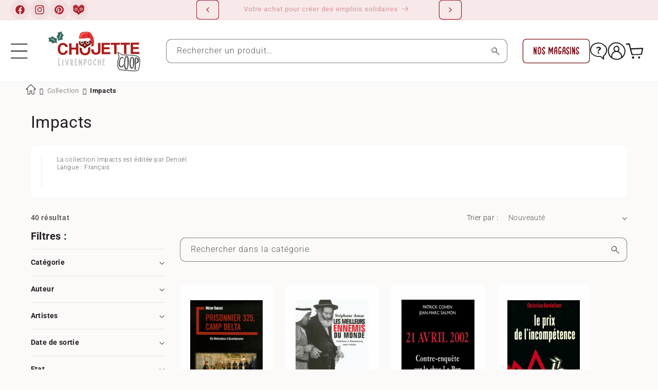

--- FILE ---
content_type: text/css
request_url: https://www.livrenpoche.com/cdn/shop/t/16/assets/component-list-social.css?v=159184332727443512571724424353
body_size: -518
content:
.list-social{display:flex;flex-wrap:wrap;justify-content:flex-end}@media only screen and (max-width: 749px){.list-social{justify-content:center}}.list-social__item .icon{height:2.2rem;width:2.2rem}.list-social__link{align-items:center;display:flex;padding:1.1rem;color:rgb(var(--color-foreground))}.utility-bar .list-social__link{padding:0 .8rem;height:3.8rem}.list-social__link:hover .icon{transform:scale(1.07)}.list-social{gap:1rem}.list-social__link{color:rgba(var(--color-button),1);background:rgba(var(--color-button),.05);border-radius:50%}
/*# sourceMappingURL=/cdn/shop/t/16/assets/component-list-social.css.map?v=159184332727443512571724424353 */


--- FILE ---
content_type: text/css
request_url: https://www.livrenpoche.com/cdn/shop/t/16/assets/component-pagination.css?v=143191707399974921931724424357
body_size: -192
content:
.pagination-wrapper{margin-top:4rem}@media screen and (min-width: 990px){.pagination-wrapper{margin-top:5rem}}.pagination__list{display:flex;flex-wrap:wrap;justify-content:start}.pagination__list>li{flex:1 0 4rem;max-width:4rem}@media screen and (max-width: 749px){.pagination__list{justify-content:center}.pagination__list>li{flex:1 0 3rem;max-width:3rem}}.pagination__list>li:not(:last-child){margin-right:1rem}.pagination__item{color:rgb(var(--color-foreground));display:inline-flex;justify-content:center;align-items:center;position:relative;height:4rem;width:100%;padding:0;text-decoration:none;border:2px solid;border-radius:var(--buttons-radius);font-family:var(--font-custom-family);font-size:1.6rem}@media screen and (max-width: 749px){.pagination__item{height:3rem;font-size:1.6rem}}a.pagination__item:hover:after{height:.1rem}.pagination__item .icon-caret{height:.6rem}.pagination__item--current{color:rgb(var(--color-link))}.pagination__item--next .icon{margin-left:-.2rem;transform:rotate(90deg)}.pagination__item--next:hover .icon{transform:rotate(90deg) scale(1.07)}.pagination__item--prev .icon{margin-right:-.2rem;transform:rotate(-90deg)}.pagination__item--prev:hover .icon{transform:rotate(-90deg) scale(1.07)}.pagination__item-arrow:hover:after{display:none}.pagination__item svg path{stroke-width:.5px;stroke:currentColor}.pagination__item.button.button--secondary{min-width:auto;--color-button-text: var(--color-foreground)}
/*# sourceMappingURL=/cdn/shop/t/16/assets/component-pagination.css.map?v=143191707399974921931724424357 */


--- FILE ---
content_type: text/javascript
request_url: https://www.livrenpoche.com/cdn/shop/t/16/assets/moteur-bh-init.js?v=101799664322735058951744630636
body_size: -48
content:
$(function(){bhmoteur.configure({url:"https://shopify.livrenpoche.com:3004/search",debug:!1,q_field:"s",moteur:{limit:48}}),$(".moteur_bh_recommandation").each(function(){const bhmoteurRecommandation=new BHMoteur;bhmoteurRecommandation.configure({url:bhmoteur.getParams().url,debug:bhmoteur.getParams().debug,q_field:bhmoteur.getParams().q_field,moteur:{limit:bhmoteur.getParams().moteur.limit}});const _this=this;var params={q:"",fieldsReturn:"",search_collections:!1,order_by:"popularity",order_by_sens:"desc",debug:!0,limit:4,group_by:"",exclude:"",q_filter_m:"",q_fuzziness:"true",q_strict:"false",q_strict_prefix:"true"};for(var k in params)if($(_this).attr(k)!=null){const attrValue=$(_this).attr(k);if(k=="q_filter_m"&&attrValue!="")try{const dataJsonStr=attrValue.replace(/'/g,'"');params[k]=JSON.parse(dataJsonStr)}catch(e){console.log(e)}else params[k]=attrValue}bhmoteurRecommandation.BHMoteurRecommandationSearch($(_this).attr("id"),params,{idTagTemplate:"template_moteur_bh_produit_recommandation",idTagTarget:$(_this).attr("id")},function(dataResult){dataResult.result.data_count==0||dataResult.result.data.length==0?$(_this).remove():$(_this).find("h2.related-products__heading").html($(_this).attr("title"))},function(onLoadingCallback){},function(err){console.log("onErrorCallback BHMoteurAutoCompleteSearch",err)})})});
//# sourceMappingURL=/cdn/shop/t/16/assets/moteur-bh-init.js.map?v=101799664322735058951744630636


--- FILE ---
content_type: text/javascript
request_url: https://www.livrenpoche.com/cdn/shop/t/16/assets/moteur-bh-facets.js?v=42076646585211164841724424355
body_size: 150
content:
class FacetFiltersForm extends HTMLElement{constructor(){super(),console.log("FacetFiltersForm constructor",this.id);const facetWrapper=this.querySelector("#FacetsWrapperDesktop");facetWrapper&&facetWrapper.addEventListener("keyup",onKeyUpEscape);const facetForm=this.querySelector("form");this.elementInput=this.elementInput.bind(this),facetForm.addEventListener("input",this.elementInput),this.elementClick=this.elementClick.bind(this),facetForm.addEventListener("click",this.elementClick)}elementInput(e){const target=e.srcElement||e.target,closest=target.closest("#FacetFiltersForm"),btnApplyFilters=closest&&closest.length>0?target.closest("#FacetFiltersForm").getElementsByClassName("btn_apply_filters"):void 0;(btnApplyFilters==null||btnApplyFilters.length==0)&&this.onSubmitHandler(e)}elementClick(e){(e.srcElement||e.target).classList.contains("btn_apply_filters")&&this.onSubmitHandler(e)}static updateURLHash(searchParams){history.pushState({searchParams},"",`${window.location.pathname}${searchParams&&"?".concat(searchParams)}`)}static getSections(){return[{section:document.getElementById("product-grid").dataset.id}]}createSearchParams(form){const formData=new FormData(form);return new URLSearchParams(formData).toString()}onSubmitForm(searchParams,event){const tabFiltresPush={},tabOrderPush={},tabSplitAnd=`${searchParams}`.split("&");for(let i=0;i<tabSplitAnd.length;i++){const v=`${tabSplitAnd[i]}`.trim();if(v!=""){const tabSplitKeyValeur=`${v}`.split("=");if(tabSplitKeyValeur.length==2){const key=`${tabSplitKeyValeur[0]}`.trim(),value=`${tabSplitKeyValeur[1]}`.trim();switch(key){case"q":case"options%5Bprefix%5D":break;case"sort_by":tabOrderPush.order_by=value.split("-")[0],tabOrderPush.order_by_sens=value.split("-")[1];break;default:tabFiltresPush[key]==null&&(tabFiltresPush[key]=[]),tabFiltresPush[key].push(value);break}}}}preProcessFilter(tabFiltresPush,tabOrderPush)}onSubmitHandler(event){event.preventDefault();const sortFilterForms=document.querySelectorAll("facet-filters-form form");if(event.srcElement.className=="mobile-facets__checkbox"){const searchParams=this.createSearchParams(event.target.closest("form"));this.onSubmitForm(searchParams,event)}else{const forms=[],isMobile=event.target.closest("form").id==="FacetFiltersFormMobile";sortFilterForms.forEach(form=>{isMobile?form.id==="FacetFiltersFormMobile"&&forms.push(this.createSearchParams(form)):(form.id==="FacetSortForm"||form.id==="FacetFiltersForm"||form.id==="FacetSortDrawerForm")&&(document.querySelectorAll(".no-js-list").forEach(el=>el.remove()),forms.push(this.createSearchParams(form)))}),this.onSubmitForm(forms.join("&"),event)}}}FacetFiltersForm.filterData=[],FacetFiltersForm.searchParamsInitial=window.location.search.slice(1),FacetFiltersForm.searchParamsPrev=window.location.search.slice(1),customElements.define("facet-filters-form",FacetFiltersForm);
//# sourceMappingURL=/cdn/shop/t/16/assets/moteur-bh-facets.js.map?v=42076646585211164841724424355


--- FILE ---
content_type: text/javascript
request_url: https://www.livrenpoche.com/cdn/shop/t/16/assets/nunjucks.js?v=22667708626607184731724424356
body_size: 29539
content:
/*! Browser bundle of nunjucks 3.2.2  */(function(root,factory){typeof exports=="object"&&typeof module=="object"?module.exports=factory():typeof define=="function"&&define.amd?define([],factory):typeof exports=="object"?exports.nunjucks=factory():root.nunjucks=factory()})(typeof self!="undefined"?self:this,function(){return function(modules){var installedModules={};function __webpack_require__(moduleId){if(installedModules[moduleId])return installedModules[moduleId].exports;var module2=installedModules[moduleId]={i:moduleId,l:!1,exports:{}};return modules[moduleId].call(module2.exports,module2,module2.exports,__webpack_require__),module2.l=!0,module2.exports}return __webpack_require__.m=modules,__webpack_require__.c=installedModules,__webpack_require__.d=function(exports2,name,getter){__webpack_require__.o(exports2,name)||Object.defineProperty(exports2,name,{configurable:!1,enumerable:!0,get:getter})},__webpack_require__.n=function(module2){var getter=module2&&module2.__esModule?function(){return module2.default}:function(){return module2};return __webpack_require__.d(getter,"a",getter),getter},__webpack_require__.o=function(object,property){return Object.prototype.hasOwnProperty.call(object,property)},__webpack_require__.p="",__webpack_require__(__webpack_require__.s=11)}([function(module2,exports2,__webpack_require__){"use strict";var ArrayProto=Array.prototype,ObjProto=Object.prototype,escapeMap={"&":"&amp;",'"':"&quot;","'":"&#39;","<":"&lt;",">":"&gt;"},escapeRegex=/[&"'<>]/g,exports2=module2.exports={};function hasOwnProp(obj,k){return ObjProto.hasOwnProperty.call(obj,k)}exports2.hasOwnProp=hasOwnProp;function lookupEscape(ch){return escapeMap[ch]}function _prettifyError(path,withInternals,err){if(err.Update||(err=new exports2.TemplateError(err)),err.Update(path),!withInternals){var old=err;err=new Error(old.message),err.name=old.name}return err}exports2._prettifyError=_prettifyError;function TemplateError(message,lineno,colno){var err,cause;message instanceof Error&&(cause=message,message=cause.name+": "+cause.message),Object.setPrototypeOf?(err=new Error(message),Object.setPrototypeOf(err,TemplateError.prototype)):(err=this,Object.defineProperty(err,"message",{enumerable:!1,writable:!0,value:message})),Object.defineProperty(err,"name",{value:"Template render error"}),Error.captureStackTrace&&Error.captureStackTrace(err,this.constructor);var getStack;if(cause){var stackDescriptor=Object.getOwnPropertyDescriptor(cause,"stack");getStack=stackDescriptor&&(stackDescriptor.get||function(){return stackDescriptor.value}),getStack||(getStack=function(){return cause.stack})}else{var stack=new Error(message).stack;getStack=function(){return stack}}return Object.defineProperty(err,"stack",{get:function(){return getStack.call(err)}}),Object.defineProperty(err,"cause",{value:cause}),err.lineno=lineno,err.colno=colno,err.firstUpdate=!0,err.Update=function(path){var msg="("+(path||"unknown path")+")";return this.firstUpdate&&(this.lineno&&this.colno?msg+=" [Line "+this.lineno+", Column "+this.colno+"]":this.lineno&&(msg+=" [Line "+this.lineno+"]")),msg+="\n ",this.firstUpdate&&(msg+=" "),this.message=msg+(this.message||""),this.firstUpdate=!1,this},err}Object.setPrototypeOf?Object.setPrototypeOf(TemplateError.prototype,Error.prototype):TemplateError.prototype=Object.create(Error.prototype,{constructor:{value:TemplateError}}),exports2.TemplateError=TemplateError;function escape(val){return val.replace(escapeRegex,lookupEscape)}exports2.escape=escape;function isFunction(obj){return ObjProto.toString.call(obj)==="[object Function]"}exports2.isFunction=isFunction;function isArray(obj){return ObjProto.toString.call(obj)==="[object Array]"}exports2.isArray=isArray;function isString(obj){return ObjProto.toString.call(obj)==="[object String]"}exports2.isString=isString;function isObject(obj){return ObjProto.toString.call(obj)==="[object Object]"}exports2.isObject=isObject;function _prepareAttributeParts(attr){return attr?typeof attr=="string"?attr.split("."):[attr]:[]}function getAttrGetter(attribute){var parts=_prepareAttributeParts(attribute);return function(item){for(var _item=item,i=0;i<parts.length;i++){var part=parts[i];if(hasOwnProp(_item,part))_item=_item[part];else return}return _item}}function groupBy(obj,val,throwOnUndefined){for(var result={},iterator=isFunction(val)?val:getAttrGetter(val),i=0;i<obj.length;i++){var value=obj[i],key=iterator(value,i);if(key===void 0&&throwOnUndefined===!0)throw new TypeError('groupby: attribute "'+val+'" resolved to undefined');(result[key]||(result[key]=[])).push(value)}return result}exports2.groupBy=groupBy;function toArray(obj){return Array.prototype.slice.call(obj)}exports2.toArray=toArray;function without(array){var result=[];if(!array)return result;for(var length=array.length,contains=toArray(arguments).slice(1),index=-1;++index<length;)indexOf(contains,array[index])===-1&&result.push(array[index]);return result}exports2.without=without;function repeat(char_,n){for(var str="",i=0;i<n;i++)str+=char_;return str}exports2.repeat=repeat;function each(obj,func,context){if(obj!=null){if(ArrayProto.forEach&&obj.forEach===ArrayProto.forEach)obj.forEach(func,context);else if(obj.length===+obj.length)for(var i=0,l=obj.length;i<l;i++)func.call(context,obj[i],i,obj)}}exports2.each=each;function map(obj,func){var results=[];if(obj==null)return results;if(ArrayProto.map&&obj.map===ArrayProto.map)return obj.map(func);for(var i=0;i<obj.length;i++)results[results.length]=func(obj[i],i);return obj.length===+obj.length&&(results.length=obj.length),results}exports2.map=map;function asyncIter(arr,iter,cb){var i=-1;function next(){i++,i<arr.length?iter(arr[i],i,next,cb):cb()}next()}exports2.asyncIter=asyncIter;function asyncFor(obj,iter,cb){var keys=keys_(obj||{}),len=keys.length,i=-1;function next(){i++;var k=keys[i];i<len?iter(k,obj[k],i,len,next):cb()}next()}exports2.asyncFor=asyncFor;function indexOf(arr,searchElement,fromIndex){return Array.prototype.indexOf.call(arr||[],searchElement,fromIndex)}exports2.indexOf=indexOf;function keys_(obj){var arr=[];for(var k in obj)hasOwnProp(obj,k)&&arr.push(k);return arr}exports2.keys=keys_;function _entries(obj){return keys_(obj).map(function(k){return[k,obj[k]]})}exports2._entries=_entries;function _values(obj){return keys_(obj).map(function(k){return obj[k]})}exports2._values=_values;function extend(obj1,obj2){return obj1=obj1||{},keys_(obj2).forEach(function(k){obj1[k]=obj2[k]}),obj1}exports2._assign=exports2.extend=extend;function inOperator(key,val){if(isArray(val)||isString(val))return val.indexOf(key)!==-1;if(isObject(val))return key in val;throw new Error('Cannot use "in" operator to search for "'+key+'" in unexpected types.')}exports2.inOperator=inOperator},function(module2,exports2,__webpack_require__){"use strict";function _defineProperties(target,props){for(var i=0;i<props.length;i++){var descriptor=props[i];descriptor.enumerable=descriptor.enumerable||!1,descriptor.configurable=!0,"value"in descriptor&&(descriptor.writable=!0),Object.defineProperty(target,descriptor.key,descriptor)}}function _createClass(Constructor,protoProps,staticProps){return protoProps&&_defineProperties(Constructor.prototype,protoProps),staticProps&&_defineProperties(Constructor,staticProps),Constructor}function _inheritsLoose(subClass,superClass){subClass.prototype=Object.create(superClass.prototype),subClass.prototype.constructor=subClass,subClass.__proto__=superClass}var EventEmitter=__webpack_require__(16),lib=__webpack_require__(0);function parentWrap(parent,prop){return typeof parent!="function"||typeof prop!="function"?prop:function(){var tmp=this.parent;this.parent=parent;var res=prop.apply(this,arguments);return this.parent=tmp,res}}function extendClass(cls,name,props){props=props||{},lib.keys(props).forEach(function(k){props[k]=parentWrap(cls.prototype[k],props[k])});var subclass=function(_cls){_inheritsLoose(subclass2,_cls);function subclass2(){return _cls.apply(this,arguments)||this}return _createClass(subclass2,[{key:"typename",get:function(){return name}}]),subclass2}(cls);return lib._assign(subclass.prototype,props),subclass}var Obj=function(){function Obj2(){this.init.apply(this,arguments)}var _proto=Obj2.prototype;return _proto.init=function(){},Obj2.extend=function(name,props){return typeof name=="object"&&(props=name,name="anonymous"),extendClass(this,name,props)},_createClass(Obj2,[{key:"typename",get:function(){return this.constructor.name}}]),Obj2}(),EmitterObj=function(_EventEmitter){_inheritsLoose(EmitterObj2,_EventEmitter);function EmitterObj2(){var _this2,_this;return _this=_EventEmitter.call(this)||this,(_this2=_this).init.apply(_this2,arguments),_this}var _proto2=EmitterObj2.prototype;return _proto2.init=function(){},EmitterObj2.extend=function(name,props){return typeof name=="object"&&(props=name,name="anonymous"),extendClass(this,name,props)},_createClass(EmitterObj2,[{key:"typename",get:function(){return this.constructor.name}}]),EmitterObj2}(EventEmitter);module2.exports={Obj:Obj,EmitterObj:EmitterObj}},function(module2,exports2,__webpack_require__){"use strict";var lib=__webpack_require__(0),arrayFrom=Array.from,supportsIterators=typeof Symbol=="function"&&Symbol.iterator&&typeof arrayFrom=="function",Frame=function(){function Frame2(parent,isolateWrites){this.variables={},this.parent=parent,this.topLevel=!1,this.isolateWrites=isolateWrites}var _proto=Frame2.prototype;return _proto.set=function(name,val,resolveUp){var parts=name.split("."),obj=this.variables,frame=this;if(resolveUp&&(frame=this.resolve(parts[0],!0))){frame.set(name,val);return}for(var i=0;i<parts.length-1;i++){var id=parts[i];obj[id]||(obj[id]={}),obj=obj[id]}obj[parts[parts.length-1]]=val},_proto.get=function(name){var val=this.variables[name];return val!==void 0?val:null},_proto.lookup=function(name){var p=this.parent,val=this.variables[name];return val!==void 0?val:p&&p.lookup(name)},_proto.resolve=function(name,forWrite){var p=forWrite&&this.isolateWrites?void 0:this.parent,val=this.variables[name];return val!==void 0?this:p&&p.resolve(name)},_proto.push=function(isolateWrites){return new Frame2(this,isolateWrites)},_proto.pop=function(){return this.parent},Frame2}();function makeMacro(argNames,kwargNames,func){var _this=this;return function(){for(var _len=arguments.length,macroArgs=new Array(_len),_key=0;_key<_len;_key++)macroArgs[_key]=arguments[_key];var argCount=numArgs(macroArgs),args,kwargs=getKeywordArgs(macroArgs);if(argCount>argNames.length)args=macroArgs.slice(0,argNames.length),macroArgs.slice(args.length,argCount).forEach(function(val,i2){i2<kwargNames.length&&(kwargs[kwargNames[i2]]=val)}),args.push(kwargs);else if(argCount<argNames.length){args=macroArgs.slice(0,argCount);for(var i=argCount;i<argNames.length;i++){var arg=argNames[i];args.push(kwargs[arg]),delete kwargs[arg]}args.push(kwargs)}else args=macroArgs;return func.apply(_this,args)}}function makeKeywordArgs(obj){return obj.__keywords=!0,obj}function isKeywordArgs(obj){return obj&&Object.prototype.hasOwnProperty.call(obj,"__keywords")}function getKeywordArgs(args){var len=args.length;if(len){var lastArg=args[len-1];if(isKeywordArgs(lastArg))return lastArg}return{}}function numArgs(args){var len=args.length;if(len===0)return 0;var lastArg=args[len-1];return isKeywordArgs(lastArg)?len-1:len}function SafeString(val){if(typeof val!="string")return val;this.val=val,this.length=val.length}SafeString.prototype=Object.create(String.prototype,{length:{writable:!0,configurable:!0,value:0}}),SafeString.prototype.valueOf=function(){return this.val},SafeString.prototype.toString=function(){return this.val};function copySafeness(dest,target){return dest instanceof SafeString?new SafeString(target):target.toString()}function markSafe(val){var type=typeof val;return type==="string"?new SafeString(val):type!=="function"?val:function(args){var ret=val.apply(this,arguments);return typeof ret=="string"?new SafeString(ret):ret}}function suppressValue(val,autoescape){return val=val!=null?val:"",autoescape&&!(val instanceof SafeString)&&(val=lib.escape(val.toString())),val}function ensureDefined(val,lineno,colno){if(val==null)throw new lib.TemplateError("attempted to output null or undefined value",lineno+1,colno+1);return val}function memberLookup(obj,val){if(obj!=null)return typeof obj[val]=="function"?function(){for(var _len2=arguments.length,args=new Array(_len2),_key2=0;_key2<_len2;_key2++)args[_key2]=arguments[_key2];return obj[val].apply(obj,args)}:obj[val]}function callWrap(obj,name,context,args){if(obj){if(typeof obj!="function")throw new Error("Unable to call `"+name+"`, which is not a function")}else throw new Error("Unable to call `"+name+"`, which is undefined or falsey");return obj.apply(context,args)}function contextOrFrameLookup(context,frame,name){var val=frame.lookup(name);return val!==void 0?val:context.lookup(name)}function handleError(error,lineno,colno){return error.lineno?error:new lib.TemplateError(error,lineno,colno)}function asyncEach(arr,dimen,iter,cb){if(lib.isArray(arr)){var len=arr.length;lib.asyncIter(arr,function(item,i,next){switch(dimen){case 1:iter(item,i,len,next);break;case 2:iter(item[0],item[1],i,len,next);break;case 3:iter(item[0],item[1],item[2],i,len,next);break;default:item.push(i,len,next),iter.apply(this,item)}},cb)}else lib.asyncFor(arr,function(key,val,i,len2,next){iter(key,val,i,len2,next)},cb)}function asyncAll(arr,dimen,func,cb){var finished=0,len,outputArr;function done(i2,output){finished++,outputArr[i2]=output,finished===len&&cb(null,outputArr.join(""))}if(lib.isArray(arr))if(len=arr.length,outputArr=new Array(len),len===0)cb(null,"");else for(var i=0;i<arr.length;i++){var item=arr[i];switch(dimen){case 1:func(item,i,len,done);break;case 2:func(item[0],item[1],i,len,done);break;case 3:func(item[0],item[1],item[2],i,len,done);break;default:item.push(i,len,done),func.apply(this,item)}}else{var keys=lib.keys(arr||{});if(len=keys.length,outputArr=new Array(len),len===0)cb(null,"");else for(var _i=0;_i<keys.length;_i++){var k=keys[_i];func(k,arr[k],_i,len,done)}}}function fromIterator(arr){return typeof arr!="object"||arr===null||lib.isArray(arr)?arr:supportsIterators&&Symbol.iterator in arr?arrayFrom(arr):arr}module2.exports={Frame:Frame,makeMacro:makeMacro,makeKeywordArgs:makeKeywordArgs,numArgs:numArgs,suppressValue:suppressValue,ensureDefined:ensureDefined,memberLookup:memberLookup,contextOrFrameLookup:contextOrFrameLookup,callWrap:callWrap,handleError:handleError,isArray:lib.isArray,keys:lib.keys,SafeString:SafeString,copySafeness:copySafeness,markSafe:markSafe,asyncEach:asyncEach,asyncAll:asyncAll,inOperator:lib.inOperator,fromIterator:fromIterator}},function(module2,exports2,__webpack_require__){"use strict";function _defineProperties(target,props){for(var i=0;i<props.length;i++){var descriptor=props[i];descriptor.enumerable=descriptor.enumerable||!1,descriptor.configurable=!0,"value"in descriptor&&(descriptor.writable=!0),Object.defineProperty(target,descriptor.key,descriptor)}}function _createClass(Constructor,protoProps,staticProps){return protoProps&&_defineProperties(Constructor.prototype,protoProps),staticProps&&_defineProperties(Constructor,staticProps),Constructor}function _inheritsLoose(subClass,superClass){subClass.prototype=Object.create(superClass.prototype),subClass.prototype.constructor=subClass,subClass.__proto__=superClass}var _require=__webpack_require__(1),Obj=_require.Obj;function traverseAndCheck(obj,type,results){obj instanceof type&&results.push(obj),obj instanceof Node&&obj.findAll(type,results)}var Node=function(_Obj){_inheritsLoose(Node2,_Obj);function Node2(){return _Obj.apply(this,arguments)||this}var _proto=Node2.prototype;return _proto.init=function(lineno,colno){for(var _this=this,_arguments=arguments,_len=arguments.length,args=new Array(_len>2?_len-2:0),_key=2;_key<_len;_key++)args[_key-2]=arguments[_key];this.lineno=lineno,this.colno=colno,this.fields.forEach(function(field,i){var val=_arguments[i+2];val===void 0&&(val=null),_this[field]=val})},_proto.findAll=function(type,results){var _this2=this;return results=results||[],this instanceof NodeList?this.children.forEach(function(child){return traverseAndCheck(child,type,results)}):this.fields.forEach(function(field){return traverseAndCheck(_this2[field],type,results)}),results},_proto.iterFields=function(func){var _this3=this;this.fields.forEach(function(field){func(_this3[field],field)})},Node2}(Obj),Value=function(_Node){_inheritsLoose(Value2,_Node);function Value2(){return _Node.apply(this,arguments)||this}return _createClass(Value2,[{key:"typename",get:function(){return"Value"}},{key:"fields",get:function(){return["value"]}}]),Value2}(Node),NodeList=function(_Node2){_inheritsLoose(NodeList2,_Node2);function NodeList2(){return _Node2.apply(this,arguments)||this}var _proto2=NodeList2.prototype;return _proto2.init=function(lineno,colno,nodes){_Node2.prototype.init.call(this,lineno,colno,nodes||[])},_proto2.addChild=function(node){this.children.push(node)},_createClass(NodeList2,[{key:"typename",get:function(){return"NodeList"}},{key:"fields",get:function(){return["children"]}}]),NodeList2}(Node),Root=NodeList.extend("Root"),Literal=Value.extend("Literal"),Symbol2=Value.extend("Symbol"),Group=NodeList.extend("Group"),ArrayNode=NodeList.extend("Array"),Pair=Node.extend("Pair",{fields:["key","value"]}),Dict=NodeList.extend("Dict"),LookupVal=Node.extend("LookupVal",{fields:["target","val"]}),If=Node.extend("If",{fields:["cond","body","else_"]}),IfAsync=If.extend("IfAsync"),InlineIf=Node.extend("InlineIf",{fields:["cond","body","else_"]}),For=Node.extend("For",{fields:["arr","name","body","else_"]}),AsyncEach=For.extend("AsyncEach"),AsyncAll=For.extend("AsyncAll"),Macro=Node.extend("Macro",{fields:["name","args","body"]}),Caller=Macro.extend("Caller"),Import=Node.extend("Import",{fields:["template","target","withContext"]}),FromImport=function(_Node3){_inheritsLoose(FromImport2,_Node3);function FromImport2(){return _Node3.apply(this,arguments)||this}var _proto3=FromImport2.prototype;return _proto3.init=function(lineno,colno,template,names,withContext){_Node3.prototype.init.call(this,lineno,colno,template,names||new NodeList,withContext)},_createClass(FromImport2,[{key:"typename",get:function(){return"FromImport"}},{key:"fields",get:function(){return["template","names","withContext"]}}]),FromImport2}(Node),FunCall=Node.extend("FunCall",{fields:["name","args"]}),Filter=FunCall.extend("Filter"),FilterAsync=Filter.extend("FilterAsync",{fields:["name","args","symbol"]}),KeywordArgs=Dict.extend("KeywordArgs"),Block=Node.extend("Block",{fields:["name","body"]}),Super=Node.extend("Super",{fields:["blockName","symbol"]}),TemplateRef=Node.extend("TemplateRef",{fields:["template"]}),Extends=TemplateRef.extend("Extends"),Include=Node.extend("Include",{fields:["template","ignoreMissing"]}),Set2=Node.extend("Set",{fields:["targets","value"]}),Switch=Node.extend("Switch",{fields:["expr","cases","default"]}),Case=Node.extend("Case",{fields:["cond","body"]}),Output=NodeList.extend("Output"),Capture=Node.extend("Capture",{fields:["body"]}),TemplateData=Literal.extend("TemplateData"),UnaryOp=Node.extend("UnaryOp",{fields:["target"]}),BinOp=Node.extend("BinOp",{fields:["left","right"]}),In=BinOp.extend("In"),Is=BinOp.extend("Is"),Or=BinOp.extend("Or"),And=BinOp.extend("And"),Not=UnaryOp.extend("Not"),Add=BinOp.extend("Add"),Concat=BinOp.extend("Concat"),Sub=BinOp.extend("Sub"),Mul=BinOp.extend("Mul"),Div=BinOp.extend("Div"),FloorDiv=BinOp.extend("FloorDiv"),Mod=BinOp.extend("Mod"),Pow=BinOp.extend("Pow"),Neg=UnaryOp.extend("Neg"),Pos=UnaryOp.extend("Pos"),Compare=Node.extend("Compare",{fields:["expr","ops"]}),CompareOperand=Node.extend("CompareOperand",{fields:["expr","type"]}),CallExtension=Node.extend("CallExtension",{init:function(ext,prop,args,contentArgs){this.parent(),this.extName=ext.__name||ext,this.prop=prop,this.args=args||new NodeList,this.contentArgs=contentArgs||[],this.autoescape=ext.autoescape},fields:["extName","prop","args","contentArgs"]}),CallExtensionAsync=CallExtension.extend("CallExtensionAsync");function print(str,indent,inline){var lines=str.split("\n");lines.forEach(function(line,i){line&&(inline&&i>0||!inline)&&process.stdout.write(" ".repeat(indent));var nl=i===lines.length-1?"":"\n";process.stdout.write(""+line+nl)})}function printNodes(node,indent){if(indent=indent||0,print(node.typename+": ",indent),node instanceof NodeList)print("\n"),node.children.forEach(function(n){printNodes(n,indent+2)});else if(node instanceof CallExtension)print(node.extName+"."+node.prop+"\n"),node.args&&printNodes(node.args,indent+2),node.contentArgs&&node.contentArgs.forEach(function(n){printNodes(n,indent+2)});else{var nodes=[],props=null;node.iterFields(function(val,fieldName){val instanceof Node?nodes.push([fieldName,val]):(props=props||{},props[fieldName]=val)}),props?print(JSON.stringify(props,null,2)+"\n",null,!0):print("\n"),nodes.forEach(function(_ref){var fieldName=_ref[0],n=_ref[1];print("["+fieldName+"] =>",indent+2),printNodes(n,indent+4)})}}module2.exports={Node:Node,Root:Root,NodeList:NodeList,Value:Value,Literal:Literal,Symbol:Symbol2,Group:Group,Array:ArrayNode,Pair:Pair,Dict:Dict,Output:Output,Capture:Capture,TemplateData:TemplateData,If:If,IfAsync:IfAsync,InlineIf:InlineIf,For:For,AsyncEach:AsyncEach,AsyncAll:AsyncAll,Macro:Macro,Caller:Caller,Import:Import,FromImport:FromImport,FunCall:FunCall,Filter:Filter,FilterAsync:FilterAsync,KeywordArgs:KeywordArgs,Block:Block,Super:Super,Extends:Extends,Include:Include,Set:Set2,Switch:Switch,Case:Case,LookupVal:LookupVal,BinOp:BinOp,In:In,Is:Is,Or:Or,And:And,Not:Not,Add:Add,Concat:Concat,Sub:Sub,Mul:Mul,Div:Div,FloorDiv:FloorDiv,Mod:Mod,Pow:Pow,Neg:Neg,Pos:Pos,Compare:Compare,CompareOperand:CompareOperand,CallExtension:CallExtension,CallExtensionAsync:CallExtensionAsync,printNodes:printNodes}},function(module2,exports2){},function(module2,exports2,__webpack_require__){"use strict";function _inheritsLoose(subClass,superClass){subClass.prototype=Object.create(superClass.prototype),subClass.prototype.constructor=subClass,subClass.__proto__=superClass}var parser=__webpack_require__(8),transformer=__webpack_require__(17),nodes=__webpack_require__(3),_require=__webpack_require__(0),TemplateError=_require.TemplateError,_require2=__webpack_require__(2),Frame=_require2.Frame,_require3=__webpack_require__(1),Obj=_require3.Obj,compareOps={"==":"==","===":"===","!=":"!=","!==":"!==","<":"<",">":">","<=":"<=",">=":">="},Compiler=function(_Obj){_inheritsLoose(Compiler2,_Obj);function Compiler2(){return _Obj.apply(this,arguments)||this}var _proto=Compiler2.prototype;return _proto.init=function(templateName,throwOnUndefined){this.templateName=templateName,this.codebuf=[],this.lastId=0,this.buffer=null,this.bufferStack=[],this._scopeClosers="",this.inBlock=!1,this.throwOnUndefined=throwOnUndefined},_proto.fail=function(msg,lineno,colno){throw lineno!==void 0&&(lineno+=1),colno!==void 0&&(colno+=1),new TemplateError(msg,lineno,colno)},_proto._pushBuffer=function(){var id=this._tmpid();return this.bufferStack.push(this.buffer),this.buffer=id,this._emit("var "+this.buffer+' = "";'),id},_proto._popBuffer=function(){this.buffer=this.bufferStack.pop()},_proto._emit=function(code){this.codebuf.push(code)},_proto._emitLine=function(code){this._emit(code+"\n")},_proto._emitLines=function(){for(var _this=this,_len=arguments.length,lines=new Array(_len),_key=0;_key<_len;_key++)lines[_key]=arguments[_key];lines.forEach(function(line){return _this._emitLine(line)})},_proto._emitFuncBegin=function(node,name){this.buffer="output",this._scopeClosers="",this._emitLine("function "+name+"(env, context, frame, runtime, cb) {"),this._emitLine("var lineno = "+node.lineno+";"),this._emitLine("var colno = "+node.colno+";"),this._emitLine("var "+this.buffer+' = "";'),this._emitLine("try {")},_proto._emitFuncEnd=function(noReturn){noReturn||this._emitLine("cb(null, "+this.buffer+");"),this._closeScopeLevels(),this._emitLine("} catch (e) {"),this._emitLine("  cb(runtime.handleError(e, lineno, colno));"),this._emitLine("}"),this._emitLine("}"),this.buffer=null},_proto._addScopeLevel=function(){this._scopeClosers+="})"},_proto._closeScopeLevels=function(){this._emitLine(this._scopeClosers+";"),this._scopeClosers=""},_proto._withScopedSyntax=function(func){var _scopeClosers=this._scopeClosers;this._scopeClosers="",func.call(this),this._closeScopeLevels(),this._scopeClosers=_scopeClosers},_proto._makeCallback=function(res){var err=this._tmpid();return"function("+err+(res?","+res:"")+") {\nif("+err+") { cb("+err+"); return; }"},_proto._tmpid=function(){return this.lastId++,"t_"+this.lastId},_proto._templateName=function(){return this.templateName==null?"undefined":JSON.stringify(this.templateName)},_proto._compileChildren=function(node,frame){var _this2=this;node.children.forEach(function(child){_this2.compile(child,frame)})},_proto._compileAggregate=function(node,frame,startChar,endChar){var _this3=this;startChar&&this._emit(startChar),node.children.forEach(function(child,i){i>0&&_this3._emit(","),_this3.compile(child,frame)}),endChar&&this._emit(endChar)},_proto._compileExpression=function(node,frame){this.assertType(node,nodes.Literal,nodes.Symbol,nodes.Group,nodes.Array,nodes.Dict,nodes.FunCall,nodes.Caller,nodes.Filter,nodes.LookupVal,nodes.Compare,nodes.InlineIf,nodes.In,nodes.Is,nodes.And,nodes.Or,nodes.Not,nodes.Add,nodes.Concat,nodes.Sub,nodes.Mul,nodes.Div,nodes.FloorDiv,nodes.Mod,nodes.Pow,nodes.Neg,nodes.Pos,nodes.Compare,nodes.NodeList),this.compile(node,frame)},_proto.assertType=function(node){for(var _len2=arguments.length,types=new Array(_len2>1?_len2-1:0),_key2=1;_key2<_len2;_key2++)types[_key2-1]=arguments[_key2];types.some(function(t){return node instanceof t})||this.fail("assertType: invalid type: "+node.typename,node.lineno,node.colno)},_proto.compileCallExtension=function(node,frame,async){var _this4=this,args=node.args,contentArgs=node.contentArgs,autoescape=typeof node.autoescape=="boolean"?node.autoescape:!0;if(async||this._emit(this.buffer+" += runtime.suppressValue("),this._emit('env.getExtension("'+node.extName+'")["'+node.prop+'"]('),this._emit("context"),(args||contentArgs)&&this._emit(","),args&&(args instanceof nodes.NodeList||this.fail("compileCallExtension: arguments must be a NodeList, use `parser.parseSignature`"),args.children.forEach(function(arg,i){_this4._compileExpression(arg,frame),(i!==args.children.length-1||contentArgs.length)&&_this4._emit(",")})),contentArgs.length&&contentArgs.forEach(function(arg,i){if(i>0&&_this4._emit(","),arg){_this4._emitLine("function(cb) {"),_this4._emitLine("if(!cb) { cb = function(err) { if(err) { throw err; }}}");var id=_this4._pushBuffer();_this4._withScopedSyntax(function(){_this4.compile(arg,frame),_this4._emitLine("cb(null, "+id+");")}),_this4._popBuffer(),_this4._emitLine("return "+id+";"),_this4._emitLine("}")}else _this4._emit("null")}),async){var res=this._tmpid();this._emitLine(", "+this._makeCallback(res)),this._emitLine(this.buffer+" += runtime.suppressValue("+res+", "+autoescape+" && env.opts.autoescape);"),this._addScopeLevel()}else this._emit(")"),this._emit(", "+autoescape+" && env.opts.autoescape);\n")},_proto.compileCallExtensionAsync=function(node,frame){this.compileCallExtension(node,frame,!0)},_proto.compileNodeList=function(node,frame){this._compileChildren(node,frame)},_proto.compileLiteral=function(node){if(typeof node.value=="string"){var val=node.value.replace(/\\/g,"\\\\");val=val.replace(/"/g,'\\"'),val=val.replace(/\n/g,"\\n"),val=val.replace(/\r/g,"\\r"),val=val.replace(/\t/g,"\\t"),val=val.replace(/\u2028/g,"\\u2028"),this._emit('"'+val+'"')}else node.value===null?this._emit("null"):this._emit(node.value.toString())},_proto.compileSymbol=function(node,frame){var name=node.value,v=frame.lookup(name);v?this._emit(v):this._emit('runtime.contextOrFrameLookup(context, frame, "'+name+'")')},_proto.compileGroup=function(node,frame){this._compileAggregate(node,frame,"(",")")},_proto.compileArray=function(node,frame){this._compileAggregate(node,frame,"[","]")},_proto.compileDict=function(node,frame){this._compileAggregate(node,frame,"{","}")},_proto.compilePair=function(node,frame){var key=node.key,val=node.value;key instanceof nodes.Symbol?key=new nodes.Literal(key.lineno,key.colno,key.value):key instanceof nodes.Literal&&typeof key.value=="string"||this.fail("compilePair: Dict keys must be strings or names",key.lineno,key.colno),this.compile(key,frame),this._emit(": "),this._compileExpression(val,frame)},_proto.compileInlineIf=function(node,frame){this._emit("("),this.compile(node.cond,frame),this._emit("?"),this.compile(node.body,frame),this._emit(":"),node.else_!==null?this.compile(node.else_,frame):this._emit('""'),this._emit(")")},_proto.compileIn=function(node,frame){this._emit("runtime.inOperator("),this.compile(node.left,frame),this._emit(","),this.compile(node.right,frame),this._emit(")")},_proto.compileIs=function(node,frame){var right=node.right.name?node.right.name.value:node.right.value;this._emit('env.getTest("'+right+'").call(context, '),this.compile(node.left,frame),node.right.args&&(this._emit(","),this.compile(node.right.args,frame)),this._emit(") === true")},_proto._binOpEmitter=function(node,frame,str){this.compile(node.left,frame),this._emit(str),this.compile(node.right,frame)},_proto.compileOr=function(node,frame){return this._binOpEmitter(node,frame," || ")},_proto.compileAnd=function(node,frame){return this._binOpEmitter(node,frame," && ")},_proto.compileAdd=function(node,frame){return this._binOpEmitter(node,frame," + ")},_proto.compileConcat=function(node,frame){return this._binOpEmitter(node,frame,' + "" + ')},_proto.compileSub=function(node,frame){return this._binOpEmitter(node,frame," - ")},_proto.compileMul=function(node,frame){return this._binOpEmitter(node,frame," * ")},_proto.compileDiv=function(node,frame){return this._binOpEmitter(node,frame," / ")},_proto.compileMod=function(node,frame){return this._binOpEmitter(node,frame," % ")},_proto.compileNot=function(node,frame){this._emit("!"),this.compile(node.target,frame)},_proto.compileFloorDiv=function(node,frame){this._emit("Math.floor("),this.compile(node.left,frame),this._emit(" / "),this.compile(node.right,frame),this._emit(")")},_proto.compilePow=function(node,frame){this._emit("Math.pow("),this.compile(node.left,frame),this._emit(", "),this.compile(node.right,frame),this._emit(")")},_proto.compileNeg=function(node,frame){this._emit("-"),this.compile(node.target,frame)},_proto.compilePos=function(node,frame){this._emit("+"),this.compile(node.target,frame)},_proto.compileCompare=function(node,frame){var _this5=this;this.compile(node.expr,frame),node.ops.forEach(function(op){_this5._emit(" "+compareOps[op.type]+" "),_this5.compile(op.expr,frame)})},_proto.compileLookupVal=function(node,frame){this._emit("runtime.memberLookup(("),this._compileExpression(node.target,frame),this._emit("),"),this._compileExpression(node.val,frame),this._emit(")")},_proto._getNodeName=function(node){switch(node.typename){case"Symbol":return node.value;case"FunCall":return"the return value of ("+this._getNodeName(node.name)+")";case"LookupVal":return this._getNodeName(node.target)+'["'+this._getNodeName(node.val)+'"]';case"Literal":return node.value.toString();default:return"--expression--"}},_proto.compileFunCall=function(node,frame){this._emit("(lineno = "+node.lineno+", colno = "+node.colno+", "),this._emit("runtime.callWrap("),this._compileExpression(node.name,frame),this._emit(', "'+this._getNodeName(node.name).replace(/"/g,'\\"')+'", context, '),this._compileAggregate(node.args,frame,"[","])"),this._emit(")")},_proto.compileFilter=function(node,frame){var name=node.name;this.assertType(name,nodes.Symbol),this._emit('env.getFilter("'+name.value+'").call(context, '),this._compileAggregate(node.args,frame),this._emit(")")},_proto.compileFilterAsync=function(node,frame){var name=node.name,symbol=node.symbol.value;this.assertType(name,nodes.Symbol),frame.set(symbol,symbol),this._emit('env.getFilter("'+name.value+'").call(context, '),this._compileAggregate(node.args,frame),this._emitLine(", "+this._makeCallback(symbol)),this._addScopeLevel()},_proto.compileKeywordArgs=function(node,frame){this._emit("runtime.makeKeywordArgs("),this.compileDict(node,frame),this._emit(")")},_proto.compileSet=function(node,frame){var _this6=this,ids=[];node.targets.forEach(function(target){var name=target.value,id=frame.lookup(name);id==null&&(id=_this6._tmpid(),_this6._emitLine("var "+id+";")),ids.push(id)}),node.value?(this._emit(ids.join(" = ")+" = "),this._compileExpression(node.value,frame),this._emitLine(";")):(this._emit(ids.join(" = ")+" = "),this.compile(node.body,frame),this._emitLine(";")),node.targets.forEach(function(target,i){var id=ids[i],name=target.value;_this6._emitLine('frame.set("'+name+'", '+id+", true);"),_this6._emitLine("if(frame.topLevel) {"),_this6._emitLine('context.setVariable("'+name+'", '+id+");"),_this6._emitLine("}"),name.charAt(0)!=="_"&&(_this6._emitLine("if(frame.topLevel) {"),_this6._emitLine('context.addExport("'+name+'", '+id+");"),_this6._emitLine("}"))})},_proto.compileSwitch=function(node,frame){var _this7=this;this._emit("switch ("),this.compile(node.expr,frame),this._emit(") {"),node.cases.forEach(function(c,i){_this7._emit("case "),_this7.compile(c.cond,frame),_this7._emit(": "),_this7.compile(c.body,frame),c.body.children.length&&_this7._emitLine("break;")}),node.default&&(this._emit("default:"),this.compile(node.default,frame)),this._emit("}")},_proto.compileIf=function(node,frame,async){var _this8=this;this._emit("if("),this._compileExpression(node.cond,frame),this._emitLine(") {"),this._withScopedSyntax(function(){_this8.compile(node.body,frame),async&&_this8._emit("cb()")}),node.else_?(this._emitLine("}\nelse {"),this._withScopedSyntax(function(){_this8.compile(node.else_,frame),async&&_this8._emit("cb()")})):async&&(this._emitLine("}\nelse {"),this._emit("cb()")),this._emitLine("}")},_proto.compileIfAsync=function(node,frame){this._emit("(function(cb) {"),this.compileIf(node,frame,!0),this._emit("})("+this._makeCallback()),this._addScopeLevel()},_proto._emitLoopBindings=function(node,arr,i,len){var _this9=this,bindings=[{name:"index",val:i+" + 1"},{name:"index0",val:i},{name:"revindex",val:len+" - "+i},{name:"revindex0",val:len+" - "+i+" - 1"},{name:"first",val:i+" === 0"},{name:"last",val:i+" === "+len+" - 1"},{name:"length",val:len}];bindings.forEach(function(b){_this9._emitLine('frame.set("loop.'+b.name+'", '+b.val+");")})},_proto.compileFor=function(node,frame){var _this10=this,i=this._tmpid(),len=this._tmpid(),arr=this._tmpid();if(frame=frame.push(),this._emitLine("frame = frame.push();"),this._emit("var "+arr+" = "),this._compileExpression(node.arr,frame),this._emitLine(";"),this._emit("if("+arr+") {"),this._emitLine(arr+" = runtime.fromIterator("+arr+");"),node.name instanceof nodes.Array){this._emitLine("var "+i+";"),this._emitLine("if(runtime.isArray("+arr+")) {"),this._emitLine("var "+len+" = "+arr+".length;"),this._emitLine("for("+i+"=0; "+i+" < "+arr+".length; "+i+"++) {"),node.name.children.forEach(function(child,u){var tid=_this10._tmpid();_this10._emitLine("var "+tid+" = "+arr+"["+i+"]["+u+"];"),_this10._emitLine('frame.set("'+child+'", '+arr+"["+i+"]["+u+"]);"),frame.set(node.name.children[u].value,tid)}),this._emitLoopBindings(node,arr,i,len),this._withScopedSyntax(function(){_this10.compile(node.body,frame)}),this._emitLine("}"),this._emitLine("} else {");var _node$name$children=node.name.children,key=_node$name$children[0],val=_node$name$children[1],k=this._tmpid(),v=this._tmpid();frame.set(key.value,k),frame.set(val.value,v),this._emitLine(i+" = -1;"),this._emitLine("var "+len+" = runtime.keys("+arr+").length;"),this._emitLine("for(var "+k+" in "+arr+") {"),this._emitLine(i+"++;"),this._emitLine("var "+v+" = "+arr+"["+k+"];"),this._emitLine('frame.set("'+key.value+'", '+k+");"),this._emitLine('frame.set("'+val.value+'", '+v+");"),this._emitLoopBindings(node,arr,i,len),this._withScopedSyntax(function(){_this10.compile(node.body,frame)}),this._emitLine("}"),this._emitLine("}")}else{var _v=this._tmpid();frame.set(node.name.value,_v),this._emitLine("var "+len+" = "+arr+".length;"),this._emitLine("for(var "+i+"=0; "+i+" < "+arr+".length; "+i+"++) {"),this._emitLine("var "+_v+" = "+arr+"["+i+"];"),this._emitLine('frame.set("'+node.name.value+'", '+_v+");"),this._emitLoopBindings(node,arr,i,len),this._withScopedSyntax(function(){_this10.compile(node.body,frame)}),this._emitLine("}")}this._emitLine("}"),node.else_&&(this._emitLine("if (!"+len+") {"),this.compile(node.else_,frame),this._emitLine("}")),this._emitLine("frame = frame.pop();")},_proto._compileAsyncLoop=function(node,frame,parallel){var _this11=this,i=this._tmpid(),len=this._tmpid(),arr=this._tmpid(),asyncMethod=parallel?"asyncAll":"asyncEach";if(frame=frame.push(),this._emitLine("frame = frame.push();"),this._emit("var "+arr+" = runtime.fromIterator("),this._compileExpression(node.arr,frame),this._emitLine(");"),node.name instanceof nodes.Array){var arrayLen=node.name.children.length;this._emit("runtime."+asyncMethod+"("+arr+", "+arrayLen+", function("),node.name.children.forEach(function(name){_this11._emit(name.value+",")}),this._emit(i+","+len+",next) {"),node.name.children.forEach(function(name){var id2=name.value;frame.set(id2,id2),_this11._emitLine('frame.set("'+id2+'", '+id2+");")})}else{var id=node.name.value;this._emitLine("runtime."+asyncMethod+"("+arr+", 1, function("+id+", "+i+", "+len+",next) {"),this._emitLine('frame.set("'+id+'", '+id+");"),frame.set(id,id)}this._emitLoopBindings(node,arr,i,len),this._withScopedSyntax(function(){var buf;parallel&&(buf=_this11._pushBuffer()),_this11.compile(node.body,frame),_this11._emitLine("next("+i+(buf?","+buf:"")+");"),parallel&&_this11._popBuffer()});var output=this._tmpid();this._emitLine("}, "+this._makeCallback(output)),this._addScopeLevel(),parallel&&this._emitLine(this.buffer+" += "+output+";"),node.else_&&(this._emitLine("if (!"+arr+".length) {"),this.compile(node.else_,frame),this._emitLine("}")),this._emitLine("frame = frame.pop();")},_proto.compileAsyncEach=function(node,frame){this._compileAsyncLoop(node,frame)},_proto.compileAsyncAll=function(node,frame){this._compileAsyncLoop(node,frame,!0)},_proto._compileMacro=function(node,frame){var _this12=this,args=[],kwargs=null,funcId="macro_"+this._tmpid(),keepFrame=frame!==void 0;node.args.children.forEach(function(arg,i){i===node.args.children.length-1&&arg instanceof nodes.Dict?kwargs=arg:(_this12.assertType(arg,nodes.Symbol),args.push(arg))});var realNames=args.map(function(n){return"l_"+n.value}).concat(["kwargs"]),argNames=args.map(function(n){return'"'+n.value+'"'}),kwargNames=(kwargs&&kwargs.children||[]).map(function(n){return'"'+n.key.value+'"'}),currFrame;keepFrame?currFrame=frame.push(!0):currFrame=new Frame,this._emitLines("var "+funcId+" = runtime.makeMacro(","["+argNames.join(", ")+"], ","["+kwargNames.join(", ")+"], ","function ("+realNames.join(", ")+") {","var callerFrame = frame;","frame = "+(keepFrame?"frame.push(true);":"new runtime.Frame();"),"kwargs = kwargs || {};",'if (Object.prototype.hasOwnProperty.call(kwargs, "caller")) {','frame.set("caller", kwargs.caller); }'),args.forEach(function(arg){_this12._emitLine('frame.set("'+arg.value+'", l_'+arg.value+");"),currFrame.set(arg.value,"l_"+arg.value)}),kwargs&&kwargs.children.forEach(function(pair){var name=pair.key.value;_this12._emit('frame.set("'+name+'", '),_this12._emit('Object.prototype.hasOwnProperty.call(kwargs, "'+name+'")'),_this12._emit(' ? kwargs["'+name+'"] : '),_this12._compileExpression(pair.value,currFrame),_this12._emit(");")});var bufferId=this._pushBuffer();return this._withScopedSyntax(function(){_this12.compile(node.body,currFrame)}),this._emitLine("frame = "+(keepFrame?"frame.pop();":"callerFrame;")),this._emitLine("return new runtime.SafeString("+bufferId+");"),this._emitLine("});"),this._popBuffer(),funcId},_proto.compileMacro=function(node,frame){var funcId=this._compileMacro(node),name=node.name.value;frame.set(name,funcId),frame.parent?this._emitLine('frame.set("'+name+'", '+funcId+");"):(node.name.value.charAt(0)!=="_"&&this._emitLine('context.addExport("'+name+'");'),this._emitLine('context.setVariable("'+name+'", '+funcId+");"))},_proto.compileCaller=function(node,frame){this._emit("(function (){");var funcId=this._compileMacro(node,frame);this._emit("return "+funcId+";})()")},_proto._compileGetTemplate=function(node,frame,eagerCompile,ignoreMissing){var parentTemplateId=this._tmpid(),parentName=this._templateName(),cb=this._makeCallback(parentTemplateId),eagerCompileArg=eagerCompile?"true":"false",ignoreMissingArg=ignoreMissing?"true":"false";return this._emit("env.getTemplate("),this._compileExpression(node.template,frame),this._emitLine(", "+eagerCompileArg+", "+parentName+", "+ignoreMissingArg+", "+cb),parentTemplateId},_proto.compileImport=function(node,frame){var target=node.target.value,id=this._compileGetTemplate(node,frame,!1,!1);this._addScopeLevel(),this._emitLine(id+".getExported("+(node.withContext?"context.getVariables(), frame, ":"")+this._makeCallback(id)),this._addScopeLevel(),frame.set(target,id),frame.parent?this._emitLine('frame.set("'+target+'", '+id+");"):this._emitLine('context.setVariable("'+target+'", '+id+");")},_proto.compileFromImport=function(node,frame){var _this13=this,importedId=this._compileGetTemplate(node,frame,!1,!1);this._addScopeLevel(),this._emitLine(importedId+".getExported("+(node.withContext?"context.getVariables(), frame, ":"")+this._makeCallback(importedId)),this._addScopeLevel(),node.names.children.forEach(function(nameNode){var name,alias,id=_this13._tmpid();nameNode instanceof nodes.Pair?(name=nameNode.key.value,alias=nameNode.value.value):(name=nameNode.value,alias=name),_this13._emitLine("if(Object.prototype.hasOwnProperty.call("+importedId+', "'+name+'")) {'),_this13._emitLine("var "+id+" = "+importedId+"."+name+";"),_this13._emitLine("} else {"),_this13._emitLine("cb(new Error(\"cannot import '"+name+"'\")); return;"),_this13._emitLine("}"),frame.set(alias,id),frame.parent?_this13._emitLine('frame.set("'+alias+'", '+id+");"):_this13._emitLine('context.setVariable("'+alias+'", '+id+");")})},_proto.compileBlock=function(node){var id=this._tmpid();this.inBlock||this._emit('(parentTemplate ? function(e, c, f, r, cb) { cb(""); } : '),this._emit('context.getBlock("'+node.name.value+'")'),this.inBlock||this._emit(")"),this._emitLine("(env, context, frame, runtime, "+this._makeCallback(id)),this._emitLine(this.buffer+" += "+id+";"),this._addScopeLevel()},_proto.compileSuper=function(node,frame){var name=node.blockName.value,id=node.symbol.value,cb=this._makeCallback(id);this._emitLine('context.getSuper(env, "'+name+'", b_'+name+", frame, runtime, "+cb),this._emitLine(id+" = runtime.markSafe("+id+");"),this._addScopeLevel(),frame.set(id,id)},_proto.compileExtends=function(node,frame){var k=this._tmpid(),parentTemplateId=this._compileGetTemplate(node,frame,!0,!1);this._emitLine("parentTemplate = "+parentTemplateId),this._emitLine("for(var "+k+" in parentTemplate.blocks) {"),this._emitLine("context.addBlock("+k+", parentTemplate.blocks["+k+"]);"),this._emitLine("}"),this._addScopeLevel()},_proto.compileInclude=function(node,frame){this._emitLine("var tasks = [];"),this._emitLine("tasks.push("),this._emitLine("function(callback) {");var id=this._compileGetTemplate(node,frame,!1,node.ignoreMissing);this._emitLine("callback(null,"+id+");});"),this._emitLine("});");var id2=this._tmpid();this._emitLine("tasks.push("),this._emitLine("function(template, callback){"),this._emitLine("template.render(context.getVariables(), frame, "+this._makeCallback(id2)),this._emitLine("callback(null,"+id2+");});"),this._emitLine("});"),this._emitLine("tasks.push("),this._emitLine("function(result, callback){"),this._emitLine(this.buffer+" += result;"),this._emitLine("callback(null);"),this._emitLine("});"),this._emitLine("env.waterfall(tasks, function(){"),this._addScopeLevel()},_proto.compileTemplateData=function(node,frame){this.compileLiteral(node,frame)},_proto.compileCapture=function(node,frame){var _this14=this,buffer=this.buffer;this.buffer="output",this._emitLine("(function() {"),this._emitLine('var output = "";'),this._withScopedSyntax(function(){_this14.compile(node.body,frame)}),this._emitLine("return output;"),this._emitLine("})()"),this.buffer=buffer},_proto.compileOutput=function(node,frame){var _this15=this,children=node.children;children.forEach(function(child){child instanceof nodes.TemplateData?child.value&&(_this15._emit(_this15.buffer+" += "),_this15.compileLiteral(child,frame),_this15._emitLine(";")):(_this15._emit(_this15.buffer+" += runtime.suppressValue("),_this15.throwOnUndefined&&_this15._emit("runtime.ensureDefined("),_this15.compile(child,frame),_this15.throwOnUndefined&&_this15._emit(","+node.lineno+","+node.colno+")"),_this15._emit(", env.opts.autoescape);\n"))})},_proto.compileRoot=function(node,frame){var _this16=this;frame&&this.fail("compileRoot: root node can't have frame"),frame=new Frame,this._emitFuncBegin(node,"root"),this._emitLine("var parentTemplate = null;"),this._compileChildren(node,frame),this._emitLine("if(parentTemplate) {"),this._emitLine("parentTemplate.rootRenderFunc(env, context, frame, runtime, cb);"),this._emitLine("} else {"),this._emitLine("cb(null, "+this.buffer+");"),this._emitLine("}"),this._emitFuncEnd(!0),this.inBlock=!0;var blockNames=[],blocks=node.findAll(nodes.Block);blocks.forEach(function(block,i){var name=block.name.value;if(blockNames.indexOf(name)!==-1)throw new Error('Block "'+name+'" defined more than once.');blockNames.push(name),_this16._emitFuncBegin(block,"b_"+name);var tmpFrame=new Frame;_this16._emitLine("var frame = frame.push(true);"),_this16.compile(block.body,tmpFrame),_this16._emitFuncEnd()}),this._emitLine("return {"),blocks.forEach(function(block,i){var blockName="b_"+block.name.value;_this16._emitLine(blockName+": "+blockName+",")}),this._emitLine("root: root\n};")},_proto.compile=function(node,frame){var _compile=this["compile"+node.typename];_compile?_compile.call(this,node,frame):this.fail("compile: Cannot compile node: "+node.typename,node.lineno,node.colno)},_proto.getCode=function(){return this.codebuf.join("")},Compiler2}(Obj);module2.exports={compile:function(src,asyncFilters,extensions,name,opts){opts===void 0&&(opts={});var c=new Compiler(name,opts.throwOnUndefined),preprocessors=(extensions||[]).map(function(ext){return ext.preprocess}).filter(function(f){return!!f}),processedSrc=preprocessors.reduce(function(s,processor){return processor(s)},src);return c.compile(transformer.transform(parser.parse(processedSrc,extensions,opts),asyncFilters,name)),c.getCode()},Compiler:Compiler}},function(module2,exports2,__webpack_require__){"use strict";function _inheritsLoose(subClass,superClass){subClass.prototype=Object.create(superClass.prototype),subClass.prototype.constructor=subClass,subClass.__proto__=superClass}var path=__webpack_require__(4),_require=__webpack_require__(1),EmitterObj=_require.EmitterObj;module2.exports=function(_EmitterObj){_inheritsLoose(Loader,_EmitterObj);function Loader(){return _EmitterObj.apply(this,arguments)||this}var _proto=Loader.prototype;return _proto.resolve=function(from,to){return path.resolve(path.dirname(from),to)},_proto.isRelative=function(filename){return filename.indexOf("./")===0||filename.indexOf("../")===0},Loader}(EmitterObj)},function(module2,exports2,__webpack_require__){"use strict";function _inheritsLoose(subClass,superClass){subClass.prototype=Object.create(superClass.prototype),subClass.prototype.constructor=subClass,subClass.__proto__=superClass}var asap=__webpack_require__(12),_waterfall=__webpack_require__(15),lib=__webpack_require__(0),compiler=__webpack_require__(5),filters=__webpack_require__(18),_require=__webpack_require__(10),FileSystemLoader=_require.FileSystemLoader,WebLoader=_require.WebLoader,PrecompiledLoader=_require.PrecompiledLoader,tests=__webpack_require__(20),globals=__webpack_require__(21),_require2=__webpack_require__(1),Obj=_require2.Obj,EmitterObj=_require2.EmitterObj,globalRuntime=__webpack_require__(2),handleError=globalRuntime.handleError,Frame=globalRuntime.Frame,expressApp=__webpack_require__(22);function callbackAsap(cb,err,res){asap(function(){cb(err,res)})}var noopTmplSrc={type:"code",obj:{root:function(env,context,frame,runtime,cb){try{cb(null,"")}catch(e){cb(handleError(e,null,null))}}}},Environment=function(_EmitterObj){_inheritsLoose(Environment2,_EmitterObj);function Environment2(){return _EmitterObj.apply(this,arguments)||this}var _proto=Environment2.prototype;return _proto.init=function(loaders,opts){var _this=this;opts=this.opts=opts||{},this.opts.dev=!!opts.dev,this.opts.autoescape=opts.autoescape!=null?opts.autoescape:!0,this.opts.throwOnUndefined=!!opts.throwOnUndefined,this.opts.trimBlocks=!!opts.trimBlocks,this.opts.lstripBlocks=!!opts.lstripBlocks,this.loaders=[],loaders?this.loaders=lib.isArray(loaders)?loaders:[loaders]:FileSystemLoader?this.loaders=[new FileSystemLoader("views")]:WebLoader&&(this.loaders=[new WebLoader("/views")]),typeof window!="undefined"&&window.nunjucksPrecompiled&&this.loaders.unshift(new PrecompiledLoader(window.nunjucksPrecompiled)),this._initLoaders(),this.globals=globals(),this.filters={},this.tests={},this.asyncFilters=[],this.extensions={},this.extensionsList=[],lib._entries(filters).forEach(function(_ref){var name=_ref[0],filter=_ref[1];return _this.addFilter(name,filter)}),lib._entries(tests).forEach(function(_ref2){var name=_ref2[0],test=_ref2[1];return _this.addTest(name,test)})},_proto._initLoaders=function(){var _this2=this;this.loaders.forEach(function(loader){loader.cache={},typeof loader.on=="function"&&(loader.on("update",function(name,fullname){loader.cache[name]=null,_this2.emit("update",name,fullname,loader)}),loader.on("load",function(name,source){_this2.emit("load",name,source,loader)}))})},_proto.invalidateCache=function(){this.loaders.forEach(function(loader){loader.cache={}})},_proto.addExtension=function(name,extension){return extension.__name=name,this.extensions[name]=extension,this.extensionsList.push(extension),this},_proto.removeExtension=function(name){var extension=this.getExtension(name);extension&&(this.extensionsList=lib.without(this.extensionsList,extension),delete this.extensions[name])},_proto.getExtension=function(name){return this.extensions[name]},_proto.hasExtension=function(name){return!!this.extensions[name]},_proto.addGlobal=function(name,value){return this.globals[name]=value,this},_proto.getGlobal=function(name){if(typeof this.globals[name]=="undefined")throw new Error("global not found: "+name);return this.globals[name]},_proto.addFilter=function(name,func,async){var wrapped=func;return async&&this.asyncFilters.push(name),this.filters[name]=wrapped,this},_proto.getFilter=function(name){if(!this.filters[name])throw new Error("filter not found: "+name);return this.filters[name]},_proto.addTest=function(name,func){return this.tests[name]=func,this},_proto.getTest=function(name){if(!this.tests[name])throw new Error("test not found: "+name);return this.tests[name]},_proto.resolveTemplate=function(loader,parentName,filename){var isRelative=loader.isRelative&&parentName?loader.isRelative(filename):!1;return isRelative&&loader.resolve?loader.resolve(parentName,filename):filename},_proto.getTemplate=function(name,eagerCompile,parentName,ignoreMissing,cb){var _this3=this,that=this,tmpl=null;if(name&&name.raw&&(name=name.raw),lib.isFunction(parentName)&&(cb=parentName,parentName=null,eagerCompile=eagerCompile||!1),lib.isFunction(eagerCompile)&&(cb=eagerCompile,eagerCompile=!1),name instanceof Template)tmpl=name;else{if(typeof name!="string")throw new Error("template names must be a string: "+name);for(var i=0;i<this.loaders.length;i++){var loader=this.loaders[i];if(tmpl=loader.cache[this.resolveTemplate(loader,parentName,name)],tmpl)break}}if(tmpl)if(eagerCompile&&tmpl.compile(),cb){cb(null,tmpl);return}else return tmpl;var syncResult,createTemplate=function(err,info){if(!info&&!err&&!ignoreMissing&&(err=new Error("template not found: "+name)),err)if(cb){cb(err);return}else throw err;var newTmpl;info?(newTmpl=new Template(info.src,_this3,info.path,eagerCompile),info.noCache||(info.loader.cache[name]=newTmpl)):newTmpl=new Template(noopTmplSrc,_this3,"",eagerCompile),cb?cb(null,newTmpl):syncResult=newTmpl};return lib.asyncIter(this.loaders,function(loader2,i2,next,done){function handle(err,src){err?done(err):src?(src.loader=loader2,done(null,src)):next()}name=that.resolveTemplate(loader2,parentName,name),loader2.async?loader2.getSource(name,handle):handle(null,loader2.getSource(name))},createTemplate),syncResult},_proto.express=function(app){return expressApp(this,app)},_proto.render=function(name,ctx,cb){lib.isFunction(ctx)&&(cb=ctx,ctx=null);var syncResult=null;return this.getTemplate(name,function(err,tmpl){if(err&&cb)callbackAsap(cb,err);else{if(err)throw err;syncResult=tmpl.render(ctx,cb)}}),syncResult},_proto.renderString=function(src,ctx,opts,cb){lib.isFunction(opts)&&(cb=opts,opts={}),opts=opts||{};var tmpl=new Template(src,this,opts.path);return tmpl.render(ctx,cb)},_proto.waterfall=function(tasks,callback,forceAsync){return _waterfall(tasks,callback,forceAsync)},Environment2}(EmitterObj),Context=function(_Obj){_inheritsLoose(Context2,_Obj);function Context2(){return _Obj.apply(this,arguments)||this}var _proto2=Context2.prototype;return _proto2.init=function(ctx,blocks,env){var _this4=this;this.env=env||new Environment,this.ctx=lib.extend({},ctx),this.blocks={},this.exported=[],lib.keys(blocks).forEach(function(name){_this4.addBlock(name,blocks[name])})},_proto2.lookup=function(name){return name in this.env.globals&&!(name in this.ctx)?this.env.globals[name]:this.ctx[name]},_proto2.setVariable=function(name,val){this.ctx[name]=val},_proto2.getVariables=function(){return this.ctx},_proto2.addBlock=function(name,block){return this.blocks[name]=this.blocks[name]||[],this.blocks[name].push(block),this},_proto2.getBlock=function(name){if(!this.blocks[name])throw new Error('unknown block "'+name+'"');return this.blocks[name][0]},_proto2.getSuper=function(env,name,block,frame,runtime,cb){var idx=lib.indexOf(this.blocks[name]||[],block),blk=this.blocks[name][idx+1],context=this;if(idx===-1||!blk)throw new Error('no super block available for "'+name+'"');blk(env,context,frame,runtime,cb)},_proto2.addExport=function(name){this.exported.push(name)},_proto2.getExported=function(){var _this5=this,exported={};return this.exported.forEach(function(name){exported[name]=_this5.ctx[name]}),exported},Context2}(Obj),Template=function(_Obj2){_inheritsLoose(Template2,_Obj2);function Template2(){return _Obj2.apply(this,arguments)||this}var _proto3=Template2.prototype;return _proto3.init=function(src,env,path,eagerCompile){if(this.env=env||new Environment,lib.isObject(src))switch(src.type){case"code":this.tmplProps=src.obj;break;case"string":this.tmplStr=src.obj;break;default:throw new Error("Unexpected template object type "+src.type+"; expected 'code', or 'string'")}else if(lib.isString(src))this.tmplStr=src;else throw new Error("src must be a string or an object describing the source");if(this.path=path,eagerCompile)try{this._compile()}catch(err){throw lib._prettifyError(this.path,this.env.opts.dev,err)}else this.compiled=!1},_proto3.render=function(ctx,parentFrame,cb){var _this6=this;typeof ctx=="function"?(cb=ctx,ctx={}):typeof parentFrame=="function"&&(cb=parentFrame,parentFrame=null);var forceAsync=!parentFrame;try{this.compile()}catch(e){var err=lib._prettifyError(this.path,this.env.opts.dev,e);if(cb)return callbackAsap(cb,err);throw err}var context=new Context(ctx||{},this.blocks,this.env),frame=parentFrame?parentFrame.push(!0):new Frame;frame.topLevel=!0;var syncResult=null,didError=!1;return this.rootRenderFunc(this.env,context,frame,globalRuntime,function(err2,res){if(!(didError&&cb&&typeof res!="undefined"))if(err2&&(err2=lib._prettifyError(_this6.path,_this6.env.opts.dev,err2),didError=!0),cb)forceAsync?callbackAsap(cb,err2,res):cb(err2,res);else{if(err2)throw err2;syncResult=res}}),syncResult},_proto3.getExported=function(ctx,parentFrame,cb){typeof ctx=="function"&&(cb=ctx,ctx={}),typeof parentFrame=="function"&&(cb=parentFrame,parentFrame=null);try{this.compile()}catch(e){if(cb)return cb(e);throw e}var frame=parentFrame?parentFrame.push():new Frame;frame.topLevel=!0;var context=new Context(ctx||{},this.blocks,this.env);this.rootRenderFunc(this.env,context,frame,globalRuntime,function(err){err?cb(err,null):cb(null,context.getExported())})},_proto3.compile=function(){this.compiled||this._compile()},_proto3._compile=function(){var props;if(this.tmplProps)props=this.tmplProps;else{var source=compiler.compile(this.tmplStr,this.env.asyncFilters,this.env.extensionsList,this.path,this.env.opts),func=new Function(source);props=func()}this.blocks=this._getBlocks(props),this.rootRenderFunc=props.root,this.compiled=!0},_proto3._getBlocks=function(props){var blocks={};return lib.keys(props).forEach(function(k){k.slice(0,2)==="b_"&&(blocks[k.slice(2)]=props[k])}),blocks},Template2}(Obj);module2.exports={Environment:Environment,Template:Template}},function(module2,exports2,__webpack_require__){"use strict";function _inheritsLoose(subClass,superClass){subClass.prototype=Object.create(superClass.prototype),subClass.prototype.constructor=subClass,subClass.__proto__=superClass}var lexer=__webpack_require__(9),nodes=__webpack_require__(3),Obj=__webpack_require__(1).Obj,lib=__webpack_require__(0),Parser=function(_Obj){_inheritsLoose(Parser2,_Obj);function Parser2(){return _Obj.apply(this,arguments)||this}var _proto=Parser2.prototype;return _proto.init=function(tokens){this.tokens=tokens,this.peeked=null,this.breakOnBlocks=null,this.dropLeadingWhitespace=!1,this.extensions=[]},_proto.nextToken=function(withWhitespace){var tok;if(this.peeked)if(!withWhitespace&&this.peeked.type===lexer.TOKEN_WHITESPACE)this.peeked=null;else return tok=this.peeked,this.peeked=null,tok;if(tok=this.tokens.nextToken(),!withWhitespace)for(;tok&&tok.type===lexer.TOKEN_WHITESPACE;)tok=this.tokens.nextToken();return tok},_proto.peekToken=function(){return this.peeked=this.peeked||this.nextToken(),this.peeked},_proto.pushToken=function(tok){if(this.peeked)throw new Error("pushToken: can only push one token on between reads");this.peeked=tok},_proto.error=function(msg,lineno,colno){if(lineno===void 0||colno===void 0){var tok=this.peekToken()||{};lineno=tok.lineno,colno=tok.colno}return lineno!==void 0&&(lineno+=1),colno!==void 0&&(colno+=1),new lib.TemplateError(msg,lineno,colno)},_proto.fail=function(msg,lineno,colno){throw this.error(msg,lineno,colno)},_proto.skip=function(type){var tok=this.nextToken();return!tok||tok.type!==type?(this.pushToken(tok),!1):!0},_proto.expect=function(type){var tok=this.nextToken();return tok.type!==type&&this.fail("expected "+type+", got "+tok.type,tok.lineno,tok.colno),tok},_proto.skipValue=function(type,val){var tok=this.nextToken();return!tok||tok.type!==type||tok.value!==val?(this.pushToken(tok),!1):!0},_proto.skipSymbol=function(val){return this.skipValue(lexer.TOKEN_SYMBOL,val)},_proto.advanceAfterBlockEnd=function(name){var tok;return name||(tok=this.peekToken(),tok||this.fail("unexpected end of file"),tok.type!==lexer.TOKEN_SYMBOL&&this.fail("advanceAfterBlockEnd: expected symbol token or explicit name to be passed"),name=this.nextToken().value),tok=this.nextToken(),tok&&tok.type===lexer.TOKEN_BLOCK_END?tok.value.charAt(0)==="-"&&(this.dropLeadingWhitespace=!0):this.fail("expected block end in "+name+" statement"),tok},_proto.advanceAfterVariableEnd=function(){var tok=this.nextToken();tok&&tok.type===lexer.TOKEN_VARIABLE_END?this.dropLeadingWhitespace=tok.value.charAt(tok.value.length-this.tokens.tags.VARIABLE_END.length-1)==="-":(this.pushToken(tok),this.fail("expected variable end"))},_proto.parseFor=function(){var forTok=this.peekToken(),node,endBlock;this.skipSymbol("for")?(node=new nodes.For(forTok.lineno,forTok.colno),endBlock="endfor"):this.skipSymbol("asyncEach")?(node=new nodes.AsyncEach(forTok.lineno,forTok.colno),endBlock="endeach"):this.skipSymbol("asyncAll")?(node=new nodes.AsyncAll(forTok.lineno,forTok.colno),endBlock="endall"):this.fail("parseFor: expected for{Async}",forTok.lineno,forTok.colno),node.name=this.parsePrimary(),node.name instanceof nodes.Symbol||this.fail("parseFor: variable name expected for loop");var type=this.peekToken().type;if(type===lexer.TOKEN_COMMA){var key=node.name;for(node.name=new nodes.Array(key.lineno,key.colno),node.name.addChild(key);this.skip(lexer.TOKEN_COMMA);){var prim=this.parsePrimary();node.name.addChild(prim)}}return this.skipSymbol("in")||this.fail('parseFor: expected "in" keyword for loop',forTok.lineno,forTok.colno),node.arr=this.parseExpression(),this.advanceAfterBlockEnd(forTok.value),node.body=this.parseUntilBlocks(endBlock,"else"),this.skipSymbol("else")&&(this.advanceAfterBlockEnd("else"),node.else_=this.parseUntilBlocks(endBlock)),this.advanceAfterBlockEnd(),node},_proto.parseMacro=function(){var macroTok=this.peekToken();this.skipSymbol("macro")||this.fail("expected macro");var name=this.parsePrimary(!0),args=this.parseSignature(),node=new nodes.Macro(macroTok.lineno,macroTok.colno,name,args);return this.advanceAfterBlockEnd(macroTok.value),node.body=this.parseUntilBlocks("endmacro"),this.advanceAfterBlockEnd(),node},_proto.parseCall=function(){var callTok=this.peekToken();this.skipSymbol("call")||this.fail("expected call");var callerArgs=this.parseSignature(!0)||new nodes.NodeList,macroCall=this.parsePrimary();this.advanceAfterBlockEnd(callTok.value);var body=this.parseUntilBlocks("endcall");this.advanceAfterBlockEnd();var callerName=new nodes.Symbol(callTok.lineno,callTok.colno,"caller"),callerNode=new nodes.Caller(callTok.lineno,callTok.colno,callerName,callerArgs,body),args=macroCall.args.children;args[args.length-1]instanceof nodes.KeywordArgs||args.push(new nodes.KeywordArgs);var kwargs=args[args.length-1];return kwargs.addChild(new nodes.Pair(callTok.lineno,callTok.colno,callerName,callerNode)),new nodes.Output(callTok.lineno,callTok.colno,[macroCall])},_proto.parseWithContext=function(){var tok=this.peekToken(),withContext=null;return this.skipSymbol("with")?withContext=!0:this.skipSymbol("without")&&(withContext=!1),withContext!==null&&(this.skipSymbol("context")||this.fail("parseFrom: expected context after with/without",tok.lineno,tok.colno)),withContext},_proto.parseImport=function(){var importTok=this.peekToken();this.skipSymbol("import")||this.fail("parseImport: expected import",importTok.lineno,importTok.colno);var template=this.parseExpression();this.skipSymbol("as")||this.fail('parseImport: expected "as" keyword',importTok.lineno,importTok.colno);var target=this.parseExpression(),withContext=this.parseWithContext(),node=new nodes.Import(importTok.lineno,importTok.colno,template,target,withContext);return this.advanceAfterBlockEnd(importTok.value),node},_proto.parseFrom=function(){var fromTok=this.peekToken();this.skipSymbol("from")||this.fail("parseFrom: expected from");var template=this.parseExpression();this.skipSymbol("import")||this.fail("parseFrom: expected import",fromTok.lineno,fromTok.colno);for(var names=new nodes.NodeList,withContext;;){var nextTok=this.peekToken();if(nextTok.type===lexer.TOKEN_BLOCK_END){names.children.length||this.fail("parseFrom: Expected at least one import name",fromTok.lineno,fromTok.colno),nextTok.value.charAt(0)==="-"&&(this.dropLeadingWhitespace=!0),this.nextToken();break}names.children.length>0&&!this.skip(lexer.TOKEN_COMMA)&&this.fail("parseFrom: expected comma",fromTok.lineno,fromTok.colno);var name=this.parsePrimary();if(name.value.charAt(0)==="_"&&this.fail("parseFrom: names starting with an underscore cannot be imported",name.lineno,name.colno),this.skipSymbol("as")){var alias=this.parsePrimary();names.addChild(new nodes.Pair(name.lineno,name.colno,name,alias))}else names.addChild(name);withContext=this.parseWithContext()}return new nodes.FromImport(fromTok.lineno,fromTok.colno,template,names,withContext)},_proto.parseBlock=function(){var tag=this.peekToken();this.skipSymbol("block")||this.fail("parseBlock: expected block",tag.lineno,tag.colno);var node=new nodes.Block(tag.lineno,tag.colno);node.name=this.parsePrimary(),node.name instanceof nodes.Symbol||this.fail("parseBlock: variable name expected",tag.lineno,tag.colno),this.advanceAfterBlockEnd(tag.value),node.body=this.parseUntilBlocks("endblock"),this.skipSymbol("endblock"),this.skipSymbol(node.name.value);var tok=this.peekToken();return tok||this.fail("parseBlock: expected endblock, got end of file"),this.advanceAfterBlockEnd(tok.value),node},_proto.parseExtends=function(){var tagName="extends",tag=this.peekToken();this.skipSymbol(tagName)||this.fail("parseTemplateRef: expected "+tagName);var node=new nodes.Extends(tag.lineno,tag.colno);return node.template=this.parseExpression(),this.advanceAfterBlockEnd(tag.value),node},_proto.parseInclude=function(){var tagName="include",tag=this.peekToken();this.skipSymbol(tagName)||this.fail("parseInclude: expected "+tagName);var node=new nodes.Include(tag.lineno,tag.colno);return node.template=this.parseExpression(),this.skipSymbol("ignore")&&this.skipSymbol("missing")&&(node.ignoreMissing=!0),this.advanceAfterBlockEnd(tag.value),node},_proto.parseIf=function(){var tag=this.peekToken(),node;this.skipSymbol("if")||this.skipSymbol("elif")||this.skipSymbol("elseif")?node=new nodes.If(tag.lineno,tag.colno):this.skipSymbol("ifAsync")?node=new nodes.IfAsync(tag.lineno,tag.colno):this.fail("parseIf: expected if, elif, or elseif",tag.lineno,tag.colno),node.cond=this.parseExpression(),this.advanceAfterBlockEnd(tag.value),node.body=this.parseUntilBlocks("elif","elseif","else","endif");var tok=this.peekToken();switch(tok&&tok.value){case"elseif":case"elif":node.else_=this.parseIf();break;case"else":this.advanceAfterBlockEnd(),node.else_=this.parseUntilBlocks("endif"),this.advanceAfterBlockEnd();break;case"endif":node.else_=null,this.advanceAfterBlockEnd();break;default:this.fail("parseIf: expected elif, else, or endif, got end of file")}return node},_proto.parseSet=function(){var tag=this.peekToken();this.skipSymbol("set")||this.fail("parseSet: expected set",tag.lineno,tag.colno);for(var node=new nodes.Set(tag.lineno,tag.colno,[]),target;(target=this.parsePrimary())&&(node.targets.push(target),!!this.skip(lexer.TOKEN_COMMA)););return this.skipValue(lexer.TOKEN_OPERATOR,"=")?(node.value=this.parseExpression(),this.advanceAfterBlockEnd(tag.value)):this.skip(lexer.TOKEN_BLOCK_END)?(node.body=new nodes.Capture(tag.lineno,tag.colno,this.parseUntilBlocks("endset")),node.value=null,this.advanceAfterBlockEnd()):this.fail("parseSet: expected = or block end in set tag",tag.lineno,tag.colno),node},_proto.parseSwitch=function(){var switchStart="switch",switchEnd="endswitch",caseStart="case",caseDefault="default",tag=this.peekToken();!this.skipSymbol(switchStart)&&!this.skipSymbol(caseStart)&&!this.skipSymbol(caseDefault)&&this.fail('parseSwitch: expected "switch," "case" or "default"',tag.lineno,tag.colno);var expr=this.parseExpression();this.advanceAfterBlockEnd(switchStart),this.parseUntilBlocks(caseStart,caseDefault,switchEnd);var tok=this.peekToken(),cases=[],defaultCase;do{this.skipSymbol(caseStart);var cond=this.parseExpression();this.advanceAfterBlockEnd(switchStart);var body=this.parseUntilBlocks(caseStart,caseDefault,switchEnd);cases.push(new nodes.Case(tok.line,tok.col,cond,body)),tok=this.peekToken()}while(tok&&tok.value===caseStart);switch(tok.value){case caseDefault:this.advanceAfterBlockEnd(),defaultCase=this.parseUntilBlocks(switchEnd),this.advanceAfterBlockEnd();break;case switchEnd:this.advanceAfterBlockEnd();break;default:this.fail('parseSwitch: expected "case," "default" or "endswitch," got EOF.')}return new nodes.Switch(tag.lineno,tag.colno,expr,cases,defaultCase)},_proto.parseStatement=function(){var tok=this.peekToken(),node;if(tok.type!==lexer.TOKEN_SYMBOL&&this.fail("tag name expected",tok.lineno,tok.colno),this.breakOnBlocks&&lib.indexOf(this.breakOnBlocks,tok.value)!==-1)return null;switch(tok.value){case"raw":return this.parseRaw();case"verbatim":return this.parseRaw("verbatim");case"if":case"ifAsync":return this.parseIf();case"for":case"asyncEach":case"asyncAll":return this.parseFor();case"block":return this.parseBlock();case"extends":return this.parseExtends();case"include":return this.parseInclude();case"set":return this.parseSet();case"macro":return this.parseMacro();case"call":return this.parseCall();case"import":return this.parseImport();case"from":return this.parseFrom();case"filter":return this.parseFilterStatement();case"switch":return this.parseSwitch();default:if(this.extensions.length)for(var i=0;i<this.extensions.length;i++){var ext=this.extensions[i];if(lib.indexOf(ext.tags||[],tok.value)!==-1)return ext.parse(this,nodes,lexer)}this.fail("unknown block tag: "+tok.value,tok.lineno,tok.colno)}return node},_proto.parseRaw=function(tagName){tagName=tagName||"raw";for(var endTagName="end"+tagName,rawBlockRegex=new RegExp("([\\s\\S]*?){%\\s*("+tagName+"|"+endTagName+")\\s*(?=%})%}"),rawLevel=1,str="",matches=null,begun=this.advanceAfterBlockEnd();(matches=this.tokens._extractRegex(rawBlockRegex))&&rawLevel>0;){var all=matches[0],pre=matches[1],blockName=matches[2];blockName===tagName?rawLevel+=1:blockName===endTagName&&(rawLevel-=1),rawLevel===0?(str+=pre,this.tokens.backN(all.length-pre.length)):str+=all}return new nodes.Output(begun.lineno,begun.colno,[new nodes.TemplateData(begun.lineno,begun.colno,str)])},_proto.parsePostfix=function(node){for(var lookup,tok=this.peekToken();tok;){if(tok.type===lexer.TOKEN_LEFT_PAREN)node=new nodes.FunCall(tok.lineno,tok.colno,node,this.parseSignature());else if(tok.type===lexer.TOKEN_LEFT_BRACKET)lookup=this.parseAggregate(),lookup.children.length>1&&this.fail("invalid index"),node=new nodes.LookupVal(tok.lineno,tok.colno,node,lookup.children[0]);else if(tok.type===lexer.TOKEN_OPERATOR&&tok.value==="."){this.nextToken();var val=this.nextToken();val.type!==lexer.TOKEN_SYMBOL&&this.fail("expected name as lookup value, got "+val.value,val.lineno,val.colno),lookup=new nodes.Literal(val.lineno,val.colno,val.value),node=new nodes.LookupVal(tok.lineno,tok.colno,node,lookup)}else break;tok=this.peekToken()}return node},_proto.parseExpression=function(){var node=this.parseInlineIf();return node},_proto.parseInlineIf=function(){var node=this.parseOr();if(this.skipSymbol("if")){var condNode=this.parseOr(),bodyNode=node;node=new nodes.InlineIf(node.lineno,node.colno),node.body=bodyNode,node.cond=condNode,this.skipSymbol("else")?node.else_=this.parseOr():node.else_=null}return node},_proto.parseOr=function(){for(var node=this.parseAnd();this.skipSymbol("or");){var node2=this.parseAnd();node=new nodes.Or(node.lineno,node.colno,node,node2)}return node},_proto.parseAnd=function(){for(var node=this.parseNot();this.skipSymbol("and");){var node2=this.parseNot();node=new nodes.And(node.lineno,node.colno,node,node2)}return node},_proto.parseNot=function(){var tok=this.peekToken();return this.skipSymbol("not")?new nodes.Not(tok.lineno,tok.colno,this.parseNot()):this.parseIn()},_proto.parseIn=function(){for(var node=this.parseIs();;){var tok=this.nextToken();if(!tok)break;var invert=tok.type===lexer.TOKEN_SYMBOL&&tok.value==="not";if(invert||this.pushToken(tok),this.skipSymbol("in")){var node2=this.parseIs();node=new nodes.In(node.lineno,node.colno,node,node2),invert&&(node=new nodes.Not(node.lineno,node.colno,node))}else{invert&&this.pushToken(tok);break}}return node},_proto.parseIs=function(){var node=this.parseCompare();if(this.skipSymbol("is")){var not=this.skipSymbol("not"),node2=this.parseCompare();node=new nodes.Is(node.lineno,node.colno,node,node2),not&&(node=new nodes.Not(node.lineno,node.colno,node))}return node},_proto.parseCompare=function(){for(var compareOps=["==","===","!=","!==","<",">","<=",">="],expr=this.parseConcat(),ops=[];;){var tok=this.nextToken();if(tok)if(compareOps.indexOf(tok.value)!==-1)ops.push(new nodes.CompareOperand(tok.lineno,tok.colno,this.parseConcat(),tok.value));else{this.pushToken(tok);break}else break}return ops.length?new nodes.Compare(ops[0].lineno,ops[0].colno,expr,ops):expr},_proto.parseConcat=function(){for(var node=this.parseAdd();this.skipValue(lexer.TOKEN_TILDE,"~");){var node2=this.parseAdd();node=new nodes.Concat(node.lineno,node.colno,node,node2)}return node},_proto.parseAdd=function(){for(var node=this.parseSub();this.skipValue(lexer.TOKEN_OPERATOR,"+");){var node2=this.parseSub();node=new nodes.Add(node.lineno,node.colno,node,node2)}return node},_proto.parseSub=function(){for(var node=this.parseMul();this.skipValue(lexer.TOKEN_OPERATOR,"-");){var node2=this.parseMul();node=new nodes.Sub(node.lineno,node.colno,node,node2)}return node},_proto.parseMul=function(){for(var node=this.parseDiv();this.skipValue(lexer.TOKEN_OPERATOR,"*");){var node2=this.parseDiv();node=new nodes.Mul(node.lineno,node.colno,node,node2)}return node},_proto.parseDiv=function(){for(var node=this.parseFloorDiv();this.skipValue(lexer.TOKEN_OPERATOR,"/");){var node2=this.parseFloorDiv();node=new nodes.Div(node.lineno,node.colno,node,node2)}return node},_proto.parseFloorDiv=function(){for(var node=this.parseMod();this.skipValue(lexer.TOKEN_OPERATOR,"//");){var node2=this.parseMod();node=new nodes.FloorDiv(node.lineno,node.colno,node,node2)}return node},_proto.parseMod=function(){for(var node=this.parsePow();this.skipValue(lexer.TOKEN_OPERATOR,"%");){var node2=this.parsePow();node=new nodes.Mod(node.lineno,node.colno,node,node2)}return node},_proto.parsePow=function(){for(var node=this.parseUnary();this.skipValue(lexer.TOKEN_OPERATOR,"**");){var node2=this.parseUnary();node=new nodes.Pow(node.lineno,node.colno,node,node2)}return node},_proto.parseUnary=function(noFilters){var tok=this.peekToken(),node;return this.skipValue(lexer.TOKEN_OPERATOR,"-")?node=new nodes.Neg(tok.lineno,tok.colno,this.parseUnary(!0)):this.skipValue(lexer.TOKEN_OPERATOR,"+")?node=new nodes.Pos(tok.lineno,tok.colno,this.parseUnary(!0)):node=this.parsePrimary(),noFilters||(node=this.parseFilter(node)),node},_proto.parsePrimary=function(noPostfix){var tok=this.nextToken(),val,node=null;if(tok?tok.type===lexer.TOKEN_STRING?val=tok.value:tok.type===lexer.TOKEN_INT?val=parseInt(tok.value,10):tok.type===lexer.TOKEN_FLOAT?val=parseFloat(tok.value):tok.type===lexer.TOKEN_BOOLEAN?tok.value==="true"?val=!0:tok.value==="false"?val=!1:this.fail("invalid boolean: "+tok.value,tok.lineno,tok.colno):tok.type===lexer.TOKEN_NONE?val=null:tok.type===lexer.TOKEN_REGEX&&(val=new RegExp(tok.value.body,tok.value.flags)):this.fail("expected expression, got end of file"),val!==void 0?node=new nodes.Literal(tok.lineno,tok.colno,val):tok.type===lexer.TOKEN_SYMBOL?node=new nodes.Symbol(tok.lineno,tok.colno,tok.value):(this.pushToken(tok),node=this.parseAggregate()),noPostfix||(node=this.parsePostfix(node)),node)return node;throw this.error("unexpected token: "+tok.value,tok.lineno,tok.colno)},_proto.parseFilterName=function(){for(var tok=this.expect(lexer.TOKEN_SYMBOL),name=tok.value;this.skipValue(lexer.TOKEN_OPERATOR,".");)name+="."+this.expect(lexer.TOKEN_SYMBOL).value;return new nodes.Symbol(tok.lineno,tok.colno,name)},_proto.parseFilterArgs=function(node){if(this.peekToken().type===lexer.TOKEN_LEFT_PAREN){var call=this.parsePostfix(node);return call.args.children}return[]},_proto.parseFilter=function(node){for(;this.skip(lexer.TOKEN_PIPE);){var name=this.parseFilterName();node=new nodes.Filter(name.lineno,name.colno,name,new nodes.NodeList(name.lineno,name.colno,[node].concat(this.parseFilterArgs(node))))}return node},_proto.parseFilterStatement=function(){var filterTok=this.peekToken();this.skipSymbol("filter")||this.fail("parseFilterStatement: expected filter");var name=this.parseFilterName(),args=this.parseFilterArgs(name);this.advanceAfterBlockEnd(filterTok.value);var body=new nodes.Capture(name.lineno,name.colno,this.parseUntilBlocks("endfilter"));this.advanceAfterBlockEnd();var node=new nodes.Filter(name.lineno,name.colno,name,new nodes.NodeList(name.lineno,name.colno,[body].concat(args)));return new nodes.Output(name.lineno,name.colno,[node])},_proto.parseAggregate=function(){var tok=this.nextToken(),node;switch(tok.type){case lexer.TOKEN_LEFT_PAREN:node=new nodes.Group(tok.lineno,tok.colno);break;case lexer.TOKEN_LEFT_BRACKET:node=new nodes.Array(tok.lineno,tok.colno);break;case lexer.TOKEN_LEFT_CURLY:node=new nodes.Dict(tok.lineno,tok.colno);break;default:return null}for(;;){var type=this.peekToken().type;if(type===lexer.TOKEN_RIGHT_PAREN||type===lexer.TOKEN_RIGHT_BRACKET||type===lexer.TOKEN_RIGHT_CURLY){this.nextToken();break}if(node.children.length>0&&(this.skip(lexer.TOKEN_COMMA)||this.fail("parseAggregate: expected comma after expression",tok.lineno,tok.colno)),node instanceof nodes.Dict){var key=this.parsePrimary();this.skip(lexer.TOKEN_COLON)||this.fail("parseAggregate: expected colon after dict key",tok.lineno,tok.colno);var value=this.parseExpression();node.addChild(new nodes.Pair(key.lineno,key.colno,key,value))}else{var expr=this.parseExpression();node.addChild(expr)}}return node},_proto.parseSignature=function(tolerant,noParens){var tok=this.peekToken();if(!noParens&&tok.type!==lexer.TOKEN_LEFT_PAREN){if(tolerant)return null;this.fail("expected arguments",tok.lineno,tok.colno)}tok.type===lexer.TOKEN_LEFT_PAREN&&(tok=this.nextToken());for(var args=new nodes.NodeList(tok.lineno,tok.colno),kwargs=new nodes.KeywordArgs(tok.lineno,tok.colno),checkComma=!1;;){if(tok=this.peekToken(),!noParens&&tok.type===lexer.TOKEN_RIGHT_PAREN){this.nextToken();break}else if(noParens&&tok.type===lexer.TOKEN_BLOCK_END)break;if(checkComma&&!this.skip(lexer.TOKEN_COMMA))this.fail("parseSignature: expected comma after expression",tok.lineno,tok.colno);else{var arg=this.parseExpression();this.skipValue(lexer.TOKEN_OPERATOR,"=")?kwargs.addChild(new nodes.Pair(arg.lineno,arg.colno,arg,this.parseExpression())):args.addChild(arg)}checkComma=!0}return kwargs.children.length&&args.addChild(kwargs),args},_proto.parseUntilBlocks=function(){for(var prev=this.breakOnBlocks,_len=arguments.length,blockNames=new Array(_len),_key=0;_key<_len;_key++)blockNames[_key]=arguments[_key];this.breakOnBlocks=blockNames;var ret=this.parse();return this.breakOnBlocks=prev,ret},_proto.parseNodes=function(){for(var tok,buf=[];tok=this.nextToken();)if(tok.type===lexer.TOKEN_DATA){var data=tok.value,nextToken=this.peekToken(),nextVal=nextToken&&nextToken.value;this.dropLeadingWhitespace&&(data=data.replace(/^\s*/,""),this.dropLeadingWhitespace=!1),nextToken&&(nextToken.type===lexer.TOKEN_BLOCK_START&&nextVal.charAt(nextVal.length-1)==="-"||nextToken.type===lexer.TOKEN_VARIABLE_START&&nextVal.charAt(this.tokens.tags.VARIABLE_START.length)==="-"||nextToken.type===lexer.TOKEN_COMMENT&&nextVal.charAt(this.tokens.tags.COMMENT_START.length)==="-")&&(data=data.replace(/\s*$/,"")),buf.push(new nodes.Output(tok.lineno,tok.colno,[new nodes.TemplateData(tok.lineno,tok.colno,data)]))}else if(tok.type===lexer.TOKEN_BLOCK_START){this.dropLeadingWhitespace=!1;var n=this.parseStatement();if(!n)break;buf.push(n)}else if(tok.type===lexer.TOKEN_VARIABLE_START){var e=this.parseExpression();this.dropLeadingWhitespace=!1,this.advanceAfterVariableEnd(),buf.push(new nodes.Output(tok.lineno,tok.colno,[e]))}else tok.type===lexer.TOKEN_COMMENT?this.dropLeadingWhitespace=tok.value.charAt(tok.value.length-this.tokens.tags.COMMENT_END.length-1)==="-":this.fail("Unexpected token at top-level: "+tok.type,tok.lineno,tok.colno);return buf},_proto.parse=function(){return new nodes.NodeList(0,0,this.parseNodes())},_proto.parseAsRoot=function(){return new nodes.Root(0,0,this.parseNodes())},Parser2}(Obj);module2.exports={parse:function(src,extensions,opts){var p=new Parser(lexer.lex(src,opts));return extensions!==void 0&&(p.extensions=extensions),p.parseAsRoot()},Parser:Parser}},function(module2,exports2,__webpack_require__){"use strict";var lib=__webpack_require__(0),whitespaceChars=" \n	\r\xA0",delimChars="()[]{}%*-+~/#,:|.<>=!",intChars="0123456789",BLOCK_START="{%",BLOCK_END="%}",VARIABLE_START="{{",VARIABLE_END="}}",COMMENT_START="{#",COMMENT_END="#}",TOKEN_STRING="string",TOKEN_WHITESPACE="whitespace",TOKEN_DATA="data",TOKEN_BLOCK_START="block-start",TOKEN_BLOCK_END="block-end",TOKEN_VARIABLE_START="variable-start",TOKEN_VARIABLE_END="variable-end",TOKEN_COMMENT="comment",TOKEN_LEFT_PAREN="left-paren",TOKEN_RIGHT_PAREN="right-paren",TOKEN_LEFT_BRACKET="left-bracket",TOKEN_RIGHT_BRACKET="right-bracket",TOKEN_LEFT_CURLY="left-curly",TOKEN_RIGHT_CURLY="right-curly",TOKEN_OPERATOR="operator",TOKEN_COMMA="comma",TOKEN_COLON="colon",TOKEN_TILDE="tilde",TOKEN_PIPE="pipe",TOKEN_INT="int",TOKEN_FLOAT="float",TOKEN_BOOLEAN="boolean",TOKEN_NONE="none",TOKEN_SYMBOL="symbol",TOKEN_SPECIAL="special",TOKEN_REGEX="regex";function token(type,value,lineno,colno){return{type:type,value:value,lineno:lineno,colno:colno}}var Tokenizer=function(){function Tokenizer2(str,opts){this.str=str,this.index=0,this.len=str.length,this.lineno=0,this.colno=0,this.in_code=!1,opts=opts||{};var tags=opts.tags||{};this.tags={BLOCK_START:tags.blockStart||BLOCK_START,BLOCK_END:tags.blockEnd||BLOCK_END,VARIABLE_START:tags.variableStart||VARIABLE_START,VARIABLE_END:tags.variableEnd||VARIABLE_END,COMMENT_START:tags.commentStart||COMMENT_START,COMMENT_END:tags.commentEnd||COMMENT_END},this.trimBlocks=!!opts.trimBlocks,this.lstripBlocks=!!opts.lstripBlocks}var _proto=Tokenizer2.prototype;return _proto.nextToken=function(){var lineno=this.lineno,colno=this.colno,tok;if(this.in_code){var cur=this.current();if(this.isFinished())return null;if(cur==='"'||cur==="'")return token(TOKEN_STRING,this._parseString(cur),lineno,colno);if(tok=this._extract(whitespaceChars))return token(TOKEN_WHITESPACE,tok,lineno,colno);if((tok=this._extractString(this.tags.BLOCK_END))||(tok=this._extractString("-"+this.tags.BLOCK_END)))return this.in_code=!1,this.trimBlocks&&(cur=this.current(),cur==="\n"?this.forward():cur==="\r"&&(this.forward(),cur=this.current(),cur==="\n"?this.forward():this.back())),token(TOKEN_BLOCK_END,tok,lineno,colno);if((tok=this._extractString(this.tags.VARIABLE_END))||(tok=this._extractString("-"+this.tags.VARIABLE_END)))return this.in_code=!1,token(TOKEN_VARIABLE_END,tok,lineno,colno);if(cur==="r"&&this.str.charAt(this.index+1)==="/"){this.forwardN(2);for(var regexBody="";!this.isFinished();)if(this.current()==="/"&&this.previous()!=="\\"){this.forward();break}else regexBody+=this.current(),this.forward();for(var POSSIBLE_FLAGS=["g","i","m","y"],regexFlags="";!this.isFinished();){var isCurrentAFlag=POSSIBLE_FLAGS.indexOf(this.current())!==-1;if(isCurrentAFlag)regexFlags+=this.current(),this.forward();else break}return token(TOKEN_REGEX,{body:regexBody,flags:regexFlags},lineno,colno)}else if(delimChars.indexOf(cur)!==-1){this.forward();var complexOps=["==","===","!=","!==","<=",">=","//","**"],curComplex=cur+this.current(),type;switch(lib.indexOf(complexOps,curComplex)!==-1&&(this.forward(),cur=curComplex,lib.indexOf(complexOps,curComplex+this.current())!==-1&&(cur=curComplex+this.current(),this.forward())),cur){case"(":type=TOKEN_LEFT_PAREN;break;case")":type=TOKEN_RIGHT_PAREN;break;case"[":type=TOKEN_LEFT_BRACKET;break;case"]":type=TOKEN_RIGHT_BRACKET;break;case"{":type=TOKEN_LEFT_CURLY;break;case"}":type=TOKEN_RIGHT_CURLY;break;case",":type=TOKEN_COMMA;break;case":":type=TOKEN_COLON;break;case"~":type=TOKEN_TILDE;break;case"|":type=TOKEN_PIPE;break;default:type=TOKEN_OPERATOR}return token(type,cur,lineno,colno)}else if(tok=this._extractUntil(whitespaceChars+delimChars),tok.match(/^[-+]?[0-9]+$/))if(this.current()==="."){this.forward();var dec=this._extract(intChars);return token(TOKEN_FLOAT,tok+"."+dec,lineno,colno)}else return token(TOKEN_INT,tok,lineno,colno);else{if(tok.match(/^(true|false)$/))return token(TOKEN_BOOLEAN,tok,lineno,colno);if(tok==="none")return token(TOKEN_NONE,tok,lineno,colno);if(tok==="null")return token(TOKEN_NONE,tok,lineno,colno);if(tok)return token(TOKEN_SYMBOL,tok,lineno,colno);throw new Error("Unexpected value while parsing: "+tok)}}else{var beginChars=this.tags.BLOCK_START.charAt(0)+this.tags.VARIABLE_START.charAt(0)+this.tags.COMMENT_START.charAt(0)+this.tags.COMMENT_END.charAt(0);if(this.isFinished())return null;if((tok=this._extractString(this.tags.BLOCK_START+"-"))||(tok=this._extractString(this.tags.BLOCK_START)))return this.in_code=!0,token(TOKEN_BLOCK_START,tok,lineno,colno);if((tok=this._extractString(this.tags.VARIABLE_START+"-"))||(tok=this._extractString(this.tags.VARIABLE_START)))return this.in_code=!0,token(TOKEN_VARIABLE_START,tok,lineno,colno);tok="";var data,inComment=!1;for(this._matches(this.tags.COMMENT_START)&&(inComment=!0,tok=this._extractString(this.tags.COMMENT_START));(data=this._extractUntil(beginChars))!==null;)if(tok+=data,(this._matches(this.tags.BLOCK_START)||this._matches(this.tags.VARIABLE_START)||this._matches(this.tags.COMMENT_START))&&!inComment){if(this.lstripBlocks&&this._matches(this.tags.BLOCK_START)&&this.colno>0&&this.colno<=tok.length){var lastLine=tok.slice(-this.colno);if(/^\s+$/.test(lastLine)&&(tok=tok.slice(0,-this.colno),!tok.length))return this.nextToken()}break}else if(this._matches(this.tags.COMMENT_END)){if(!inComment)throw new Error("unexpected end of comment");tok+=this._extractString(this.tags.COMMENT_END);break}else tok+=this.current(),this.forward();if(data===null&&inComment)throw new Error("expected end of comment, got end of file");return token(inComment?TOKEN_COMMENT:TOKEN_DATA,tok,lineno,colno)}},_proto._parseString=function(delimiter){this.forward();for(var str="";!this.isFinished()&&this.current()!==delimiter;){var cur=this.current();if(cur==="\\"){switch(this.forward(),this.current()){case"n":str+="\n";break;case"t":str+="	";break;case"r":str+="\r";break;default:str+=this.current()}this.forward()}else str+=cur,this.forward()}return this.forward(),str},_proto._matches=function(str){if(this.index+str.length>this.len)return null;var m=this.str.slice(this.index,this.index+str.length);return m===str},_proto._extractString=function(str){return this._matches(str)?(this.forwardN(str.length),str):null},_proto._extractUntil=function(charString){return this._extractMatching(!0,charString||"")},_proto._extract=function(charString){return this._extractMatching(!1,charString)},_proto._extractMatching=function(breakOnMatch,charString){if(this.isFinished())return null;var first=charString.indexOf(this.current());if(breakOnMatch&&first===-1||!breakOnMatch&&first!==-1){var t=this.current();this.forward();for(var idx=charString.indexOf(this.current());(breakOnMatch&&idx===-1||!breakOnMatch&&idx!==-1)&&!this.isFinished();)t+=this.current(),this.forward(),idx=charString.indexOf(this.current());return t}return""},_proto._extractRegex=function(regex){var matches=this.currentStr().match(regex);return matches?(this.forwardN(matches[0].length),matches):null},_proto.isFinished=function(){return this.index>=this.len},_proto.forwardN=function(n){for(var i=0;i<n;i++)this.forward()},_proto.forward=function(){this.index++,this.previous()==="\n"?(this.lineno++,this.colno=0):this.colno++},_proto.backN=function(n){for(var i=0;i<n;i++)this.back()},_proto.back=function(){if(this.index--,this.current()==="\n"){this.lineno--;var idx=this.src.lastIndexOf("\n",this.index-1);idx===-1?this.colno=this.index:this.colno=this.index-idx}else this.colno--},_proto.current=function(){return this.isFinished()?"":this.str.charAt(this.index)},_proto.currentStr=function(){return this.isFinished()?"":this.str.substr(this.index)},_proto.previous=function(){return this.str.charAt(this.index-1)},Tokenizer2}();module2.exports={lex:function(src,opts){return new Tokenizer(src,opts)},TOKEN_STRING:TOKEN_STRING,TOKEN_WHITESPACE:TOKEN_WHITESPACE,TOKEN_DATA:TOKEN_DATA,TOKEN_BLOCK_START:TOKEN_BLOCK_START,TOKEN_BLOCK_END:TOKEN_BLOCK_END,TOKEN_VARIABLE_START:TOKEN_VARIABLE_START,TOKEN_VARIABLE_END:TOKEN_VARIABLE_END,TOKEN_COMMENT:TOKEN_COMMENT,TOKEN_LEFT_PAREN:TOKEN_LEFT_PAREN,TOKEN_RIGHT_PAREN:TOKEN_RIGHT_PAREN,TOKEN_LEFT_BRACKET:TOKEN_LEFT_BRACKET,TOKEN_RIGHT_BRACKET:TOKEN_RIGHT_BRACKET,TOKEN_LEFT_CURLY:TOKEN_LEFT_CURLY,TOKEN_RIGHT_CURLY:TOKEN_RIGHT_CURLY,TOKEN_OPERATOR:TOKEN_OPERATOR,TOKEN_COMMA:TOKEN_COMMA,TOKEN_COLON:TOKEN_COLON,TOKEN_TILDE:TOKEN_TILDE,TOKEN_PIPE:TOKEN_PIPE,TOKEN_INT:TOKEN_INT,TOKEN_FLOAT:TOKEN_FLOAT,TOKEN_BOOLEAN:TOKEN_BOOLEAN,TOKEN_NONE:TOKEN_NONE,TOKEN_SYMBOL:TOKEN_SYMBOL,TOKEN_SPECIAL:TOKEN_SPECIAL,TOKEN_REGEX:TOKEN_REGEX}},function(module2,exports2,__webpack_require__){"use strict";function _inheritsLoose(subClass,superClass){subClass.prototype=Object.create(superClass.prototype),subClass.prototype.constructor=subClass,subClass.__proto__=superClass}var Loader=__webpack_require__(6),_require=__webpack_require__(19),PrecompiledLoader=_require.PrecompiledLoader,WebLoader=function(_Loader){_inheritsLoose(WebLoader2,_Loader);function WebLoader2(baseURL,opts){var _this;return _this=_Loader.call(this)||this,_this.baseURL=baseURL||".",opts=opts||{},_this.useCache=!!opts.useCache,_this.async=!!opts.async,_this}var _proto=WebLoader2.prototype;return _proto.resolve=function(from,to){throw new Error("relative templates not support in the browser yet")},_proto.getSource=function(name,cb){var _this2=this,useCache=this.useCache,result;return this.fetch(this.baseURL+"/"+name,function(err,src){if(err)if(cb)cb(err.content);else if(err.status===404)result=null;else throw err.content;else result={src:src,path:name,noCache:!useCache},_this2.emit("load",name,result),cb&&cb(null,result)}),result},_proto.fetch=function(url,cb){if(typeof window=="undefined")throw new Error("WebLoader can only by used in a browser");var ajax=new XMLHttpRequest,loading=!0;ajax.onreadystatechange=function(){ajax.readyState===4&&loading&&(loading=!1,ajax.status===0||ajax.status===200?cb(null,ajax.responseText):cb({status:ajax.status,content:ajax.responseText}))},url+=(url.indexOf("?")===-1?"?":"&")+"s="+new Date().getTime(),ajax.open("GET",url,this.async),ajax.send()},WebLoader2}(Loader);module2.exports={WebLoader:WebLoader,PrecompiledLoader:PrecompiledLoader}},function(module2,exports2,__webpack_require__){"use strict";var lib=__webpack_require__(0),_require=__webpack_require__(7),Environment=_require.Environment,Template=_require.Template,Loader=__webpack_require__(6),loaders=__webpack_require__(10),precompile=__webpack_require__(23),compiler=__webpack_require__(5),parser=__webpack_require__(8),lexer=__webpack_require__(9),runtime=__webpack_require__(2),nodes=__webpack_require__(3),installJinjaCompat=__webpack_require__(25),e;function configure(templatesPath,opts){opts=opts||{},lib.isObject(templatesPath)&&(opts=templatesPath,templatesPath=null);var TemplateLoader;return loaders.FileSystemLoader?TemplateLoader=new loaders.FileSystemLoader(templatesPath,{watch:opts.watch,noCache:opts.noCache}):loaders.WebLoader&&(TemplateLoader=new loaders.WebLoader(templatesPath,{useCache:opts.web&&opts.web.useCache,async:opts.web&&opts.web.async})),e=new Environment(TemplateLoader,opts),opts&&opts.express&&e.express(opts.express),e}module2.exports={Environment:Environment,Template:Template,Loader:Loader,FileSystemLoader:loaders.FileSystemLoader,NodeResolveLoader:loaders.NodeResolveLoader,PrecompiledLoader:loaders.PrecompiledLoader,WebLoader:loaders.WebLoader,compiler:compiler,parser:parser,lexer:lexer,runtime:runtime,lib:lib,nodes:nodes,installJinjaCompat:installJinjaCompat,configure:configure,reset:function(){e=void 0},compile:function(src,env,path,eagerCompile){return e||configure(),new Template(src,env,path,eagerCompile)},render:function(name,ctx,cb){return e||configure(),e.render(name,ctx,cb)},renderString:function(src,ctx,cb){return e||configure(),e.renderString(src,ctx,cb)},precompile:precompile?precompile.precompile:void 0,precompileString:precompile?precompile.precompileString:void 0}},function(module2,exports2,__webpack_require__){"use strict";var rawAsap=__webpack_require__(13),freeTasks=[],pendingErrors=[],requestErrorThrow=rawAsap.makeRequestCallFromTimer(throwFirstError);function throwFirstError(){if(pendingErrors.length)throw pendingErrors.shift()}module2.exports=asap;function asap(task){var rawTask;freeTasks.length?rawTask=freeTasks.pop():rawTask=new RawTask,rawTask.task=task,rawAsap(rawTask)}function RawTask(){this.task=null}RawTask.prototype.call=function(){try{this.task.call()}catch(error){asap.onerror?asap.onerror(error):(pendingErrors.push(error),requestErrorThrow())}finally{this.task=null,freeTasks[freeTasks.length]=this}}},function(module2,exports2,__webpack_require__){"use strict";(function(global){module2.exports=rawAsap;function rawAsap(task){queue.length||(requestFlush(),flushing=!0),queue[queue.length]=task}var queue=[],flushing=!1,requestFlush,index=0,capacity=1024;function flush(){for(;index<queue.length;){var currentIndex=index;if(index=index+1,queue[currentIndex].call(),index>capacity){for(var scan=0,newLength=queue.length-index;scan<newLength;scan++)queue[scan]=queue[scan+index];queue.length-=index,index=0}}queue.length=0,index=0,flushing=!1}var scope=typeof global!="undefined"?global:self,BrowserMutationObserver=scope.MutationObserver||scope.WebKitMutationObserver;typeof BrowserMutationObserver=="function"?requestFlush=makeRequestCallFromMutationObserver(flush):requestFlush=makeRequestCallFromTimer(flush),rawAsap.requestFlush=requestFlush;function makeRequestCallFromMutationObserver(callback){var toggle=1,observer=new BrowserMutationObserver(callback),node=document.createTextNode("");return observer.observe(node,{characterData:!0}),function(){toggle=-toggle,node.data=toggle}}function makeRequestCallFromTimer(callback){return function(){var timeoutHandle=setTimeout(handleTimer,0),intervalHandle=setInterval(handleTimer,50);function handleTimer(){clearTimeout(timeoutHandle),clearInterval(intervalHandle),callback()}}}rawAsap.makeRequestCallFromTimer=makeRequestCallFromTimer}).call(exports2,__webpack_require__(14))},function(module2,exports2){var g;g=function(){return this}();try{g=g||Function("return this")()||(0,eval)("this")}catch(e){typeof window=="object"&&(g=window)}module2.exports=g},function(module2,exports2,__webpack_require__){var __WEBPACK_AMD_DEFINE_ARRAY__,__WEBPACK_AMD_DEFINE_RESULT__;(function(globals){"use strict";var executeSync=function(){var args=Array.prototype.slice.call(arguments);typeof args[0]=="function"&&args[0].apply(null,args.splice(1))},executeAsync=function(fn){typeof setImmediate=="function"?setImmediate(fn):typeof process!="undefined"&&process.nextTick?process.nextTick(fn):setTimeout(fn,0)},makeIterator=function(tasks){var makeCallback=function(index){var fn=function(){return tasks.length&&tasks[index].apply(null,arguments),fn.next()};return fn.next=function(){return index<tasks.length-1?makeCallback(index+1):null},fn};return makeCallback(0)},_isArray=Array.isArray||function(maybeArray){return Object.prototype.toString.call(maybeArray)==="[object Array]"},waterfall=function(tasks,callback,forceAsync){var nextTick=forceAsync?executeAsync:executeSync;if(callback=callback||function(){},!_isArray(tasks)){var err=new Error("First argument to waterfall must be an array of functions");return callback(err)}if(!tasks.length)return callback();var wrapIterator=function(iterator){return function(err2){if(err2)callback.apply(null,arguments),callback=function(){};else{var args=Array.prototype.slice.call(arguments,1),next=iterator.next();next?args.push(wrapIterator(next)):args.push(callback),nextTick(function(){iterator.apply(null,args)})}}};wrapIterator(makeIterator(tasks))()};__WEBPACK_AMD_DEFINE_ARRAY__=[],__WEBPACK_AMD_DEFINE_RESULT__=function(){return waterfall}.apply(exports2,__WEBPACK_AMD_DEFINE_ARRAY__),__WEBPACK_AMD_DEFINE_RESULT__!==void 0&&(module2.exports=__WEBPACK_AMD_DEFINE_RESULT__)})(this)},function(module2,exports2){function EventEmitter(){this._events=this._events||{},this._maxListeners=this._maxListeners||void 0}module2.exports=EventEmitter,EventEmitter.EventEmitter=EventEmitter,EventEmitter.prototype._events=void 0,EventEmitter.prototype._maxListeners=void 0,EventEmitter.defaultMaxListeners=10,EventEmitter.prototype.setMaxListeners=function(n){if(!isNumber(n)||n<0||isNaN(n))throw TypeError("n must be a positive number");return this._maxListeners=n,this},EventEmitter.prototype.emit=function(type){var er,handler,len,args,i,listeners;if(this._events||(this._events={}),type==="error"&&(!this._events.error||isObject(this._events.error)&&!this._events.error.length)){if(er=arguments[1],er instanceof Error)throw er;var err=new Error('Uncaught, unspecified "error" event. ('+er+")");throw err.context=er,err}if(handler=this._events[type],isUndefined(handler))return!1;if(isFunction(handler))switch(arguments.length){case 1:handler.call(this);break;case 2:handler.call(this,arguments[1]);break;case 3:handler.call(this,arguments[1],arguments[2]);break;default:args=Array.prototype.slice.call(arguments,1),handler.apply(this,args)}else if(isObject(handler))for(args=Array.prototype.slice.call(arguments,1),listeners=handler.slice(),len=listeners.length,i=0;i<len;i++)listeners[i].apply(this,args);return!0},EventEmitter.prototype.addListener=function(type,listener){var m;if(!isFunction(listener))throw TypeError("listener must be a function");return this._events||(this._events={}),this._events.newListener&&this.emit("newListener",type,isFunction(listener.listener)?listener.listener:listener),this._events[type]?isObject(this._events[type])?this._events[type].push(listener):this._events[type]=[this._events[type],listener]:this._events[type]=listener,isObject(this._events[type])&&!this._events[type].warned&&(isUndefined(this._maxListeners)?m=EventEmitter.defaultMaxListeners:m=this._maxListeners,m&&m>0&&this._events[type].length>m&&(this._events[type].warned=!0,console.error("(node) warning: possible EventEmitter memory leak detected. %d listeners added. Use emitter.setMaxListeners() to increase limit.",this._events[type].length),typeof console.trace=="function"&&console.trace())),this},EventEmitter.prototype.on=EventEmitter.prototype.addListener,EventEmitter.prototype.once=function(type,listener){if(!isFunction(listener))throw TypeError("listener must be a function");var fired=!1;function g(){this.removeListener(type,g),fired||(fired=!0,listener.apply(this,arguments))}return g.listener=listener,this.on(type,g),this},EventEmitter.prototype.removeListener=function(type,listener){var list,position,length,i;if(!isFunction(listener))throw TypeError("listener must be a function");if(!this._events||!this._events[type])return this;if(list=this._events[type],length=list.length,position=-1,list===listener||isFunction(list.listener)&&list.listener===listener)delete this._events[type],this._events.removeListener&&this.emit("removeListener",type,listener);else if(isObject(list)){for(i=length;i-- >0;)if(list[i]===listener||list[i].listener&&list[i].listener===listener){position=i;break}if(position<0)return this;list.length===1?(list.length=0,delete this._events[type]):list.splice(position,1),this._events.removeListener&&this.emit("removeListener",type,listener)}return this},EventEmitter.prototype.removeAllListeners=function(type){var key,listeners;if(!this._events)return this;if(!this._events.removeListener)return arguments.length===0?this._events={}:this._events[type]&&delete this._events[type],this;if(arguments.length===0){for(key in this._events)key!=="removeListener"&&this.removeAllListeners(key);return this.removeAllListeners("removeListener"),this._events={},this}if(listeners=this._events[type],isFunction(listeners))this.removeListener(type,listeners);else if(listeners)for(;listeners.length;)this.removeListener(type,listeners[listeners.length-1]);return delete this._events[type],this},EventEmitter.prototype.listeners=function(type){var ret;return!this._events||!this._events[type]?ret=[]:isFunction(this._events[type])?ret=[this._events[type]]:ret=this._events[type].slice(),ret},EventEmitter.prototype.listenerCount=function(type){if(this._events){var evlistener=this._events[type];if(isFunction(evlistener))return 1;if(evlistener)return evlistener.length}return 0},EventEmitter.listenerCount=function(emitter,type){return emitter.listenerCount(type)};function isFunction(arg){return typeof arg=="function"}function isNumber(arg){return typeof arg=="number"}function isObject(arg){return typeof arg=="object"&&arg!==null}function isUndefined(arg){return arg===void 0}},function(module2,exports2,__webpack_require__){"use strict";var nodes=__webpack_require__(3),lib=__webpack_require__(0),sym=0;function gensym(){return"hole_"+sym++}function mapCOW(arr,func){for(var res=null,i=0;i<arr.length;i++){var item=func(arr[i]);item!==arr[i]&&(res||(res=arr.slice()),res[i]=item)}return res||arr}function walk(ast,func,depthFirst){if(!(ast instanceof nodes.Node))return ast;if(!depthFirst){var astT=func(ast);if(astT&&astT!==ast)return astT}if(ast instanceof nodes.NodeList){var children=mapCOW(ast.children,function(node){return walk(node,func,depthFirst)});children!==ast.children&&(ast=new nodes[ast.typename](ast.lineno,ast.colno,children))}else if(ast instanceof nodes.CallExtension){var args=walk(ast.args,func,depthFirst),contentArgs=mapCOW(ast.contentArgs,function(node){return walk(node,func,depthFirst)});(args!==ast.args||contentArgs!==ast.contentArgs)&&(ast=new nodes[ast.typename](ast.extName,ast.prop,args,contentArgs))}else{var props=ast.fields.map(function(field){return ast[field]}),propsT=mapCOW(props,function(prop){return walk(prop,func,depthFirst)});propsT!==props&&(ast=new nodes[ast.typename](ast.lineno,ast.colno),propsT.forEach(function(prop,i){ast[ast.fields[i]]=prop}))}return depthFirst&&func(ast)||ast}function depthWalk(ast,func){return walk(ast,func,!0)}function _liftFilters(node,asyncFilters,prop){var children=[],walked=depthWalk(prop?node[prop]:node,function(descNode){var symbol;return descNode instanceof nodes.Block?descNode:((descNode instanceof nodes.Filter&&lib.indexOf(asyncFilters,descNode.name.value)!==-1||descNode instanceof nodes.CallExtensionAsync)&&(symbol=new nodes.Symbol(descNode.lineno,descNode.colno,gensym()),children.push(new nodes.FilterAsync(descNode.lineno,descNode.colno,descNode.name,descNode.args,symbol))),symbol)});return prop?node[prop]=walked:node=walked,children.length?(children.push(node),new nodes.NodeList(node.lineno,node.colno,children)):node}function liftFilters(ast,asyncFilters){return depthWalk(ast,function(node){return node instanceof nodes.Output?_liftFilters(node,asyncFilters):node instanceof nodes.Set?_liftFilters(node,asyncFilters,"value"):node instanceof nodes.For?_liftFilters(node,asyncFilters,"arr"):node instanceof nodes.If?_liftFilters(node,asyncFilters,"cond"):node instanceof nodes.CallExtension?_liftFilters(node,asyncFilters,"args"):void 0})}function liftSuper(ast){return walk(ast,function(blockNode){if(blockNode instanceof nodes.Block){var hasSuper=!1,symbol=gensym();blockNode.body=walk(blockNode.body,function(node){if(node instanceof nodes.FunCall&&node.name.value==="super")return hasSuper=!0,new nodes.Symbol(node.lineno,node.colno,symbol)}),hasSuper&&blockNode.body.children.unshift(new nodes.Super(0,0,blockNode.name,new nodes.Symbol(0,0,symbol)))}})}function convertStatements(ast){return depthWalk(ast,function(node){if(!(!(node instanceof nodes.If)&&!(node instanceof nodes.For))){var async=!1;if(walk(node,function(child){if(child instanceof nodes.FilterAsync||child instanceof nodes.IfAsync||child instanceof nodes.AsyncEach||child instanceof nodes.AsyncAll||child instanceof nodes.CallExtensionAsync)return async=!0,child}),async){if(node instanceof nodes.If)return new nodes.IfAsync(node.lineno,node.colno,node.cond,node.body,node.else_);if(node instanceof nodes.For&&!(node instanceof nodes.AsyncAll))return new nodes.AsyncEach(node.lineno,node.colno,node.arr,node.name,node.body,node.else_)}}})}function cps(ast,asyncFilters){return convertStatements(liftSuper(liftFilters(ast,asyncFilters)))}function transform(ast,asyncFilters){return cps(ast,asyncFilters||[])}module2.exports={transform:transform}},function(module2,exports2,__webpack_require__){"use strict";var lib=__webpack_require__(0),r=__webpack_require__(2),exports2=module2.exports={};function normalize(value,defaultValue){return value==null||value===!1?defaultValue:value}exports2.abs=Math.abs;function isNaN2(num){return num!==num}function batch(arr,linecount,fillWith){var i,res=[],tmp=[];for(i=0;i<arr.length;i++)i%linecount===0&&tmp.length&&(res.push(tmp),tmp=[]),tmp.push(arr[i]);if(tmp.length){if(fillWith)for(i=tmp.length;i<linecount;i++)tmp.push(fillWith);res.push(tmp)}return res}exports2.batch=batch;function capitalize(str){str=normalize(str,"");var ret=str.toLowerCase();return r.copySafeness(str,ret.charAt(0).toUpperCase()+ret.slice(1))}exports2.capitalize=capitalize;function center(str,width){if(str=normalize(str,""),width=width||80,str.length>=width)return str;var spaces=width-str.length,pre=lib.repeat(" ",spaces/2-spaces%2),post=lib.repeat(" ",spaces/2);return r.copySafeness(str,pre+str+post)}exports2.center=center;function default_(val,def,bool){return bool?val||def:val!==void 0?val:def}exports2.default=default_;function dictsort(val,caseSensitive,by){if(!lib.isObject(val))throw new lib.TemplateError("dictsort filter: val must be an object");var array=[];for(var k in val)array.push([k,val[k]]);var si;if(by===void 0||by==="key")si=0;else if(by==="value")si=1;else throw new lib.TemplateError("dictsort filter: You can only sort by either key or value");return array.sort(function(t1,t2){var a=t1[si],b=t2[si];return caseSensitive||(lib.isString(a)&&(a=a.toUpperCase()),lib.isString(b)&&(b=b.toUpperCase())),a>b?1:a===b?0:-1}),array}exports2.dictsort=dictsort;function dump(obj,spaces){return JSON.stringify(obj,null,spaces)}exports2.dump=dump;function escape(str){return str instanceof r.SafeString?str:(str=str==null?"":str,r.markSafe(lib.escape(str.toString())))}exports2.escape=escape;function safe(str){return str instanceof r.SafeString?str:(str=str==null?"":str,r.markSafe(str.toString()))}exports2.safe=safe;function first(arr){return arr[0]}exports2.first=first;function forceescape(str){return str=str==null?"":str,r.markSafe(lib.escape(str.toString()))}exports2.forceescape=forceescape;function groupby(arr,attr){return lib.groupBy(arr,attr,this.env.opts.throwOnUndefined)}exports2.groupby=groupby;function indent(str,width,indentfirst){if(str=normalize(str,""),str==="")return"";width=width||4;var lines=str.split("\n"),sp=lib.repeat(" ",width),res=lines.map(function(l,i){return i===0&&!indentfirst?l:""+sp+l}).join("\n");return r.copySafeness(str,res)}exports2.indent=indent;function join(arr,del,attr){return del=del||"",attr&&(arr=lib.map(arr,function(v){return v[attr]})),arr.join(del)}exports2.join=join;function last(arr){return arr[arr.length-1]}exports2.last=last;function lengthFilter(val){var value=normalize(val,"");return value!==void 0?typeof Map=="function"&&value instanceof Map||typeof Set=="function"&&value instanceof Set?value.size:lib.isObject(value)&&!(value instanceof r.SafeString)?lib.keys(value).length:value.length:0}exports2.length=lengthFilter;function list(val){if(lib.isString(val))return val.split("");if(lib.isObject(val))return lib._entries(val||{}).map(function(_ref){var key=_ref[0],value=_ref[1];return{key:key,value:value}});if(lib.isArray(val))return val;throw new lib.TemplateError("list filter: type not iterable")}exports2.list=list;function lower(str){return str=normalize(str,""),str.toLowerCase()}exports2.lower=lower;function nl2br(str){return str==null?"":r.copySafeness(str,str.replace(/\r\n|\n/g,"<br />\n"))}exports2.nl2br=nl2br;function random(arr){return arr[Math.floor(Math.random()*arr.length)]}exports2.random=random;function getSelectOrReject(expectedTestResult){function filter(arr,testName,secondArg){testName===void 0&&(testName="truthy");var context=this,test=context.env.getTest(testName);return lib.toArray(arr).filter(function(item){return test.call(context,item,secondArg)===expectedTestResult})}return filter}exports2.reject=getSelectOrReject(!1);function rejectattr(arr,attr){return arr.filter(function(item){return!item[attr]})}exports2.rejectattr=rejectattr,exports2.select=getSelectOrReject(!0);function selectattr(arr,attr){return arr.filter(function(item){return!!item[attr]})}exports2.selectattr=selectattr;function replace(str,old,new_,maxCount){var originalStr=str;if(old instanceof RegExp)return str.replace(old,new_);typeof maxCount=="undefined"&&(maxCount=-1);var res="";if(typeof old=="number")old=""+old;else if(typeof old!="string")return str;if(typeof str=="number"&&(str=""+str),typeof str!="string"&&!(str instanceof r.SafeString))return str;if(old==="")return res=new_+str.split("").join(new_)+new_,r.copySafeness(str,res);var nextIndex=str.indexOf(old);if(maxCount===0||nextIndex===-1)return str;for(var pos=0,count=0;nextIndex>-1&&(maxCount===-1||count<maxCount);)res+=str.substring(pos,nextIndex)+new_,pos=nextIndex+old.length,count++,nextIndex=str.indexOf(old,pos);return pos<str.length&&(res+=str.substring(pos)),r.copySafeness(originalStr,res)}exports2.replace=replace;function reverse(val){var arr;return lib.isString(val)?arr=list(val):arr=lib.map(val,function(v){return v}),arr.reverse(),lib.isString(val)?r.copySafeness(val,arr.join("")):arr}exports2.reverse=reverse;function round(val,precision,method){precision=precision||0;var factor=Math.pow(10,precision),rounder;return method==="ceil"?rounder=Math.ceil:method==="floor"?rounder=Math.floor:rounder=Math.round,rounder(val*factor)/factor}exports2.round=round;function slice(arr,slices,fillWith){for(var sliceLength=Math.floor(arr.length/slices),extra=arr.length%slices,res=[],offset=0,i=0;i<slices;i++){var start=offset+i*sliceLength;i<extra&&offset++;var end=offset+(i+1)*sliceLength,currSlice=arr.slice(start,end);fillWith&&i>=extra&&currSlice.push(fillWith),res.push(currSlice)}return res}exports2.slice=slice;function sum(arr,attr,start){return start===void 0&&(start=0),attr&&(arr=lib.map(arr,function(v){return v[attr]})),start+arr.reduce(function(a,b){return a+b},0)}exports2.sum=sum,exports2.sort=r.makeMacro(["value","reverse","case_sensitive","attribute"],[],function(arr,reversed,caseSens,attr){var array=lib.map(arr,function(v){return v});return array.sort(function(a,b){var x=attr?a[attr]:a,y=attr?b[attr]:b;return!caseSens&&lib.isString(x)&&lib.isString(y)&&(x=x.toLowerCase(),y=y.toLowerCase()),x<y?reversed?1:-1:x>y?reversed?-1:1:0}),array});function string(obj){return r.copySafeness(obj,obj)}exports2.string=string;function striptags(input,preserveLinebreaks){input=normalize(input,"");var tags=/<\/?([a-z][a-z0-9]*)\b[^>]*>|<!--[\s\S]*?-->/gi,trimmedInput=trim(input.replace(tags,"")),res="";return preserveLinebreaks?res=trimmedInput.replace(/^ +| +$/gm,"").replace(/ +/g," ").replace(/(\r\n)/g,"\n").replace(/\n\n\n+/g,"\n\n"):res=trimmedInput.replace(/\s+/gi," "),r.copySafeness(input,res)}exports2.striptags=striptags;function title(str){str=normalize(str,"");var words=str.split(" ").map(function(word){return capitalize(word)});return r.copySafeness(str,words.join(" "))}exports2.title=title;function trim(str){return r.copySafeness(str,str.replace(/^\s*|\s*$/g,""))}exports2.trim=trim;function truncate(input,length,killwords,end){var orig=input;if(input=normalize(input,""),length=length||255,input.length<=length)return input;if(killwords)input=input.substring(0,length);else{var idx=input.lastIndexOf(" ",length);idx===-1&&(idx=length),input=input.substring(0,idx)}return input+=end!=null?end:"...",r.copySafeness(orig,input)}exports2.truncate=truncate;function upper(str){return str=normalize(str,""),str.toUpperCase()}exports2.upper=upper;function urlencode(obj){var enc=encodeURIComponent;if(lib.isString(obj))return enc(obj);var keyvals=lib.isArray(obj)?obj:lib._entries(obj);return keyvals.map(function(_ref2){var k=_ref2[0],v=_ref2[1];return enc(k)+"="+enc(v)}).join("&")}exports2.urlencode=urlencode;var puncRe=/^(?:\(|<|&lt;)?(.*?)(?:\.|,|\)|\n|&gt;)?$/,emailRe=/^[\w.!#$%&'*+\-\/=?\^`{|}~]+@[a-z\d\-]+(\.[a-z\d\-]+)+$/i,httpHttpsRe=/^https?:\/\/.*$/,wwwRe=/^www\./,tldRe=/\.(?:org|net|com)(?:\:|\/|$)/;function urlize(str,length,nofollow){isNaN2(length)&&(length=1/0);var noFollowAttr=nofollow===!0?' rel="nofollow"':"",words=str.split(/(\s+)/).filter(function(word){return word&&word.length}).map(function(word){var matches=word.match(puncRe),possibleUrl=matches?matches[1]:word,shortUrl=possibleUrl.substr(0,length);return httpHttpsRe.test(possibleUrl)?'<a href="'+possibleUrl+'"'+noFollowAttr+">"+shortUrl+"</a>":wwwRe.test(possibleUrl)?'<a href="http://'+possibleUrl+'"'+noFollowAttr+">"+shortUrl+"</a>":emailRe.test(possibleUrl)?'<a href="mailto:'+possibleUrl+'">'+possibleUrl+"</a>":tldRe.test(possibleUrl)?'<a href="http://'+possibleUrl+'"'+noFollowAttr+">"+shortUrl+"</a>":word});return words.join("")}exports2.urlize=urlize;function wordcount(str){str=normalize(str,"");var words=str?str.match(/\w+/g):null;return words?words.length:null}exports2.wordcount=wordcount;function float(val,def){var res=parseFloat(val);return isNaN2(res)?def:res}exports2.float=float;function int(val,def){var res=parseInt(val,10);return isNaN2(res)?def:res}exports2.int=int,exports2.d=exports2.default,exports2.e=exports2.escape},function(module2,exports2,__webpack_require__){"use strict";function _inheritsLoose(subClass,superClass){subClass.prototype=Object.create(superClass.prototype),subClass.prototype.constructor=subClass,subClass.__proto__=superClass}var Loader=__webpack_require__(6),PrecompiledLoader=function(_Loader){_inheritsLoose(PrecompiledLoader2,_Loader);function PrecompiledLoader2(compiledTemplates){var _this;return _this=_Loader.call(this)||this,_this.precompiled=compiledTemplates||{},_this}var _proto=PrecompiledLoader2.prototype;return _proto.getSource=function(name){return this.precompiled[name]?{src:{type:"code",obj:this.precompiled[name]},path:name}:null},PrecompiledLoader2}(Loader);module2.exports={PrecompiledLoader:PrecompiledLoader}},function(module2,exports2,__webpack_require__){"use strict";var SafeString=__webpack_require__(2).SafeString;function callable(value){return typeof value=="function"}exports2.callable=callable;function defined(value){return value!==void 0}exports2.defined=defined;function divisibleby(one,two){return one%two===0}exports2.divisibleby=divisibleby;function escaped(value){return value instanceof SafeString}exports2.escaped=escaped;function equalto(one,two){return one===two}exports2.equalto=equalto,exports2.eq=exports2.equalto,exports2.sameas=exports2.equalto;function even(value){return value%2===0}exports2.even=even;function falsy(value){return!value}exports2.falsy=falsy;function ge(one,two){return one>=two}exports2.ge=ge;function greaterthan(one,two){return one>two}exports2.greaterthan=greaterthan,exports2.gt=exports2.greaterthan;function le(one,two){return one<=two}exports2.le=le;function lessthan(one,two){return one<two}exports2.lessthan=lessthan,exports2.lt=exports2.lessthan;function lower(value){return value.toLowerCase()===value}exports2.lower=lower;function ne(one,two){return one!==two}exports2.ne=ne;function nullTest(value){return value===null}exports2.null=nullTest;function number(value){return typeof value=="number"}exports2.number=number;function odd(value){return value%2===1}exports2.odd=odd;function string(value){return typeof value=="string"}exports2.string=string;function truthy(value){return!!value}exports2.truthy=truthy;function undefinedTest(value){return value===void 0}exports2.undefined=undefinedTest;function upper(value){return value.toUpperCase()===value}exports2.upper=upper;function iterable(value){return typeof Symbol!="undefined"?!!value[Symbol.iterator]:Array.isArray(value)||typeof value=="string"}exports2.iterable=iterable;function mapping(value){var bool=value!=null&&typeof value=="object"&&!Array.isArray(value);return Set?bool&&!(value instanceof Set):bool}exports2.mapping=mapping},function(module2,exports2,__webpack_require__){"use strict";function _cycler(items){var index=-1;return{current:null,reset:function(){index=-1,this.current=null},next:function(){return index++,index>=items.length&&(index=0),this.current=items[index],this.current}}}function _joiner(sep){sep=sep||",";var first=!0;return function(){var val=first?"":sep;return first=!1,val}}function globals(){return{range:function(start,stop,step){typeof stop=="undefined"?(stop=start,start=0,step=1):step||(step=1);var arr=[];if(step>0)for(var i=start;i<stop;i+=step)arr.push(i);else for(var _i=start;_i>stop;_i+=step)arr.push(_i);return arr},cycler:function(){return _cycler(Array.prototype.slice.call(arguments))},joiner:function(sep){return _joiner(sep)}}}module2.exports=globals},function(module2,exports2,__webpack_require__){var path=__webpack_require__(4);module2.exports=function(env,app){function NunjucksView(name,opts){if(this.name=name,this.path=name,this.defaultEngine=opts.defaultEngine,this.ext=path.extname(name),!this.ext&&!this.defaultEngine)throw new Error("No default engine was specified and no extension was provided.");this.ext||(this.name+=this.ext=(this.defaultEngine[0]!=="."?".":"")+this.defaultEngine)}return NunjucksView.prototype.render=function(opts,cb){env.render(this.name,opts,cb)},app.set("view",NunjucksView),app.set("nunjucksEnv",env),env}},function(module2,exports2,__webpack_require__){"use strict";var fs=__webpack_require__(4),path=__webpack_require__(4),_require=__webpack_require__(0),_prettifyError=_require._prettifyError,compiler=__webpack_require__(5),_require2=__webpack_require__(7),Environment=_require2.Environment,precompileGlobal=__webpack_require__(24);function match(filename,patterns){return Array.isArray(patterns)?patterns.some(function(pattern){return filename.match(pattern)}):!1}function precompileString(str,opts){opts=opts||{},opts.isString=!0;var env=opts.env||new Environment([]),wrapper=opts.wrapper||precompileGlobal;if(!opts.name)throw new Error('the "name" option is required when compiling a string');return wrapper([_precompile(str,opts.name,env)],opts)}function precompile(input,opts){opts=opts||{};var env=opts.env||new Environment([]),wrapper=opts.wrapper||precompileGlobal;if(opts.isString)return precompileString(input,opts);var pathStats=fs.existsSync(input)&&fs.statSync(input),precompiled=[],templates=[];function addTemplates(dir){fs.readdirSync(dir).forEach(function(file){var filepath=path.join(dir,file),subpath=filepath.substr(path.join(input,"/").length),stat=fs.statSync(filepath);stat&&stat.isDirectory()?(subpath+="/",match(subpath,opts.exclude)||addTemplates(filepath)):match(subpath,opts.include)&&templates.push(filepath)})}if(pathStats.isFile())precompiled.push(_precompile(fs.readFileSync(input,"utf-8"),opts.name||input,env));else if(pathStats.isDirectory()){addTemplates(input);for(var i=0;i<templates.length;i++){var name=templates[i].replace(path.join(input,"/"),"");try{precompiled.push(_precompile(fs.readFileSync(templates[i],"utf-8"),name,env))}catch(e){if(opts.force)console.error(e);else throw e}}}return wrapper(precompiled,opts)}function _precompile(str,name,env){env=env||new Environment([]);var asyncFilters=env.asyncFilters,extensions=env.extensionsList,template;name=name.replace(/\\/g,"/");try{template=compiler.compile(str,asyncFilters,extensions,name,env.opts)}catch(err){throw _prettifyError(name,!1,err)}return{name:name,template:template}}module2.exports={precompile:precompile,precompileString:precompileString}},function(module2,exports2,__webpack_require__){"use strict";function precompileGlobal(templates,opts){var out="";opts=opts||{};for(var i=0;i<templates.length;i++){var name=JSON.stringify(templates[i].name),template=templates[i].template;out+="(function() {(window.nunjucksPrecompiled = window.nunjucksPrecompiled || {})["+name+"] = (function() {\n"+template+"\n})();\n",opts.asFunction&&(out+="return function(ctx, cb) { return nunjucks.render("+name+", ctx, cb); }\n"),out+="})();\n"}return out}module2.exports=precompileGlobal},function(module2,exports2,__webpack_require__){function installCompat(){"use strict";var runtime=this.runtime,lib=this.lib,Compiler=this.compiler.Compiler,Parser=this.parser.Parser,nodes=this.nodes,lexer=this.lexer,orig_contextOrFrameLookup=runtime.contextOrFrameLookup,orig_memberLookup=runtime.memberLookup,orig_Compiler_assertType,orig_Parser_parseAggregate;Compiler&&(orig_Compiler_assertType=Compiler.prototype.assertType),Parser&&(orig_Parser_parseAggregate=Parser.prototype.parseAggregate);function uninstall(){runtime.contextOrFrameLookup=orig_contextOrFrameLookup,runtime.memberLookup=orig_memberLookup,Compiler&&(Compiler.prototype.assertType=orig_Compiler_assertType),Parser&&(Parser.prototype.parseAggregate=orig_Parser_parseAggregate)}runtime.contextOrFrameLookup=function(context,frame,key){var val=orig_contextOrFrameLookup.apply(this,arguments);if(val!==void 0)return val;switch(key){case"True":return!0;case"False":return!1;case"None":return null;default:return}};function getTokensState(tokens){return{index:tokens.index,lineno:tokens.lineno,colno:tokens.colno}}if(nodes&&Compiler&&Parser){var Slice=nodes.Node.extend("Slice",{fields:["start","stop","step"],init:function(lineno,colno,start,stop,step){start=start||new nodes.Literal(lineno,colno,null),stop=stop||new nodes.Literal(lineno,colno,null),step=step||new nodes.Literal(lineno,colno,1),this.parent(lineno,colno,start,stop,step)}});Compiler.prototype.assertType=function(node){node instanceof Slice||orig_Compiler_assertType.apply(this,arguments)},Compiler.prototype.compileSlice=function(node,frame){this._emit("("),this._compileExpression(node.start,frame),this._emit("),("),this._compileExpression(node.stop,frame),this._emit("),("),this._compileExpression(node.step,frame),this._emit(")")},Parser.prototype.parseAggregate=function(){var _this=this,origState=getTokensState(this.tokens);origState.colno--,origState.index--;try{return orig_Parser_parseAggregate.apply(this)}catch(e){var errState=getTokensState(this.tokens),rethrow=function(){return lib._assign(_this.tokens,errState),e};lib._assign(this.tokens,origState),this.peeked=!1;var tok=this.peekToken();if(tok.type!==lexer.TOKEN_LEFT_BRACKET)throw rethrow();this.nextToken();for(var node=new Slice(tok.lineno,tok.colno),isSlice=!1,i=0;i<=node.fields.length&&!this.skip(lexer.TOKEN_RIGHT_BRACKET);i++){if(i===node.fields.length)if(isSlice)this.fail("parseSlice: too many slice components",tok.lineno,tok.colno);else break;if(this.skip(lexer.TOKEN_COLON))isSlice=!0;else{var field=node.fields[i];node[field]=this.parseExpression(),isSlice=this.skip(lexer.TOKEN_COLON)||isSlice}}if(!isSlice)throw rethrow();return new nodes.Array(tok.lineno,tok.colno,[node])}}}function sliceLookup(obj,start,stop,step){obj=obj||[],start===null&&(start=step<0?obj.length-1:0),stop===null?stop=step<0?-1:obj.length:stop<0&&(stop+=obj.length),start<0&&(start+=obj.length);for(var results=[],i=start;!(i<0||i>obj.length||step>0&&i>=stop||step<0&&i<=stop);i+=step)results.push(runtime.memberLookup(obj,i));return results}function hasOwnProp(obj,key){return Object.prototype.hasOwnProperty.call(obj,key)}var ARRAY_MEMBERS={pop:function(index){if(index===void 0)return this.pop();if(index>=this.length||index<0)throw new Error("KeyError");return this.splice(index,1)},append:function(element){return this.push(element)},remove:function(element){for(var i=0;i<this.length;i++)if(this[i]===element)return this.splice(i,1);throw new Error("ValueError")},count:function(element){for(var count2=0,i=0;i<this.length;i++)this[i]===element&&count2++;return count2},index:function(element){var i;if((i=this.indexOf(element))===-1)throw new Error("ValueError");return i},find:function(element){return this.indexOf(element)},insert:function(index,elem){return this.splice(index,0,elem)}},OBJECT_MEMBERS={items:function(){return lib._entries(this)},values:function(){return lib._values(this)},keys:function(){return lib.keys(this)},get:function(key,def){var output=this[key];return output===void 0&&(output=def),output},has_key:function(key){return hasOwnProp(this,key)},pop:function(key,def){var output=this[key];if(output===void 0&&def!==void 0)output=def;else{if(output===void 0)throw new Error("KeyError");delete this[key]}return output},popitem:function(){var keys=lib.keys(this);if(!keys.length)throw new Error("KeyError");var k=keys[0],val=this[k];return delete this[k],[k,val]},setdefault:function(key,def){return def===void 0&&(def=null),key in this||(this[key]=def),this[key]},update:function(kwargs){return lib._assign(this,kwargs),null}};return OBJECT_MEMBERS.iteritems=OBJECT_MEMBERS.items,OBJECT_MEMBERS.itervalues=OBJECT_MEMBERS.values,OBJECT_MEMBERS.iterkeys=OBJECT_MEMBERS.keys,runtime.memberLookup=function(obj,val,autoescape){return arguments.length===4?sliceLookup.apply(this,arguments):(obj=obj||{},lib.isArray(obj)&&hasOwnProp(ARRAY_MEMBERS,val)?ARRAY_MEMBERS[val].bind(obj):lib.isObject(obj)&&hasOwnProp(OBJECT_MEMBERS,val)?OBJECT_MEMBERS[val].bind(obj):orig_memberLookup.apply(this,arguments))},uninstall}module2.exports=installCompat}])});
//# sourceMappingURL=/cdn/shop/t/16/assets/nunjucks.js.map?v=22667708626607184731724424356
